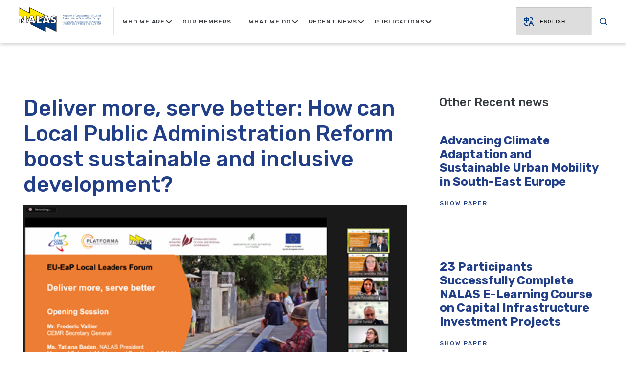

--- FILE ---
content_type: text/html; charset=UTF-8
request_url: http://nalas.eu/deliver-more-serve-better-how-can-local-public-administration-reform-boost-sustainable-and-inclusive-development/
body_size: 134356
content:
<!doctype html>
<html lang="en-US">

<head>
	<meta charset="UTF-8">
	<meta name="viewport" content="width=device-width, initial-scale=1, maximum-scale=1.0, user-scalable=no">
	<link rel="profile" href="https://gmpg.org/xfn/11">

	
			<link rel="preload" href="http://nalas.eu/wp-content/themes/agma-base-theme/style.css?ver=1656316928" as="style" onload="this.rel='stylesheet'">
		<noscript><link rel="stylesheet" href="http://nalas.eu/wp-content/themes/agma-base-theme/style.css?ver=1656316928"></noscript>
				<link rel="preload" href="http://nalas.eu/wp-content/themes/agma-base-theme/build/css/style.min.css?ver=1677236564" as="style" onload="this.rel='stylesheet'">
		<noscript><link rel="stylesheet" href="http://nalas.eu/wp-content/themes/agma-base-theme/build/css/style.min.css?ver=1677236564"></noscript>
			
		<link rel="dns-prefetch" href="https://fonts.googleapis.com">
		<link rel="dns-prefetch" href="https://connect.facebook.net">
	
			<link rel="preconnect" href="https://fonts.googleapis.com" crossorigin>
			<link rel="preconnect" href="https://connect.facebook.net" crossorigin>
	
	<script>/*loadCss*/(function(w){"use strict";var loadCSS=function(href,before,media,attributes){var doc=w.document;var ss=doc.createElement("link");var ref;if(before){ref=before}else{var refs=(doc.body||doc.getElementsByTagName("head")[0]).childNodes;ref=refs[refs.length-1]}var sheets=doc.styleSheets;if(attributes){for(var attributeName in attributes){if(attributes.hasOwnProperty(attributeName)){ss.setAttribute(attributeName,attributes[attributeName])}}}ss.rel="stylesheet";ss.href=href;ss.media="only x";function ready(cb){if(doc.body){return cb()}setTimeout(function(){ready(cb)})}ready(function(){ref.parentNode.insertBefore(ss,before?ref:ref.nextSibling)});var onloadcssdefined=function(cb){var resolvedHref=ss.href;var i=sheets.length;while(i--){if(sheets[i].href===resolvedHref){return cb()}}setTimeout(function(){onloadcssdefined(cb)})};function loadCB(){if(ss.addEventListener){ss.removeEventListener("load",loadCB)}ss.media=media||"all"}if(ss.addEventListener){ss.addEventListener("load",loadCB)}ss.onloadcssdefined=onloadcssdefined;onloadcssdefined(loadCB);return ss};if(typeof exports!=="undefined"){exports.loadCSS=loadCSS}else{w.loadCSS=loadCSS}})(typeof global!=="undefined"?global:this);/*link[rel=preload] polyfill*/(function(w){"use strict";if(!w.loadCSS){w.loadCSS=function(){}}var rp=loadCSS.relpreload={};rp.support=function(){var ret;try{ret=w.document.createElement("link").relList.supports("preload")}catch(e){ret=false}return function(){return ret}}();rp.bindMediaToggle=function(link){var finalMedia=link.media||"all";function enableStylesheet(){if(link.addEventListener){link.removeEventListener("load",enableStylesheet)}else if(link.attachEvent){link.detachEvent("onload",enableStylesheet)}link.setAttribute("onload",null);link.media=finalMedia}if(link.addEventListener){link.addEventListener("load",enableStylesheet)}else if(link.attachEvent){link.attachEvent("onload",enableStylesheet)}setTimeout(function(){link.rel="stylesheet";link.media="only x"});setTimeout(enableStylesheet,3e3)};rp.poly=function(){if(rp.support()){return}var links=w.document.getElementsByTagName("link");for(var i=0;i<links.length;i++){var link=links[i];if(link.rel==="preload"&&link.getAttribute("as")==="style"&&!link.getAttribute("data-loadcss")){link.setAttribute("data-loadcss",true);rp.bindMediaToggle(link)}}};if(!rp.support()){rp.poly();var run=w.setInterval(rp.poly,500);if(w.addEventListener){w.addEventListener("load",function(){rp.poly();w.clearInterval(run)})}else if(w.attachEvent){w.attachEvent("onload",function(){rp.poly();w.clearInterval(run)})}}if(typeof exports!=="undefined"){exports.loadCSS=loadCSS}else{w.loadCSS=loadCSS}})(typeof global!=="undefined"?global:this);</script>
    <title>Deliver more, serve better: How can Local Public Administration Reform boost sustainable and inclusive development? &#8211; Nalas</title>
<meta name='robots' content='max-image-preview:large' />
<link rel="alternate" type="application/rss+xml" title="Nalas &raquo; Feed" href="http://nalas.eu/feed/" />
<link rel="alternate" type="application/rss+xml" title="Nalas &raquo; Comments Feed" href="http://nalas.eu/comments/feed/" />
<script type="text/javascript">
window._wpemojiSettings = {"baseUrl":"https:\/\/s.w.org\/images\/core\/emoji\/14.0.0\/72x72\/","ext":".png","svgUrl":"https:\/\/s.w.org\/images\/core\/emoji\/14.0.0\/svg\/","svgExt":".svg","source":{"concatemoji":"http:\/\/nalas.eu\/wp-includes\/js\/wp-emoji-release.min.js?ver=6.1.1"}};
/*! This file is auto-generated */
!function(e,a,t){var n,r,o,i=a.createElement("canvas"),p=i.getContext&&i.getContext("2d");function s(e,t){var a=String.fromCharCode,e=(p.clearRect(0,0,i.width,i.height),p.fillText(a.apply(this,e),0,0),i.toDataURL());return p.clearRect(0,0,i.width,i.height),p.fillText(a.apply(this,t),0,0),e===i.toDataURL()}function c(e){var t=a.createElement("script");t.src=e,t.defer=t.type="text/javascript",a.getElementsByTagName("head")[0].appendChild(t)}for(o=Array("flag","emoji"),t.supports={everything:!0,everythingExceptFlag:!0},r=0;r<o.length;r++)t.supports[o[r]]=function(e){if(p&&p.fillText)switch(p.textBaseline="top",p.font="600 32px Arial",e){case"flag":return s([127987,65039,8205,9895,65039],[127987,65039,8203,9895,65039])?!1:!s([55356,56826,55356,56819],[55356,56826,8203,55356,56819])&&!s([55356,57332,56128,56423,56128,56418,56128,56421,56128,56430,56128,56423,56128,56447],[55356,57332,8203,56128,56423,8203,56128,56418,8203,56128,56421,8203,56128,56430,8203,56128,56423,8203,56128,56447]);case"emoji":return!s([129777,127995,8205,129778,127999],[129777,127995,8203,129778,127999])}return!1}(o[r]),t.supports.everything=t.supports.everything&&t.supports[o[r]],"flag"!==o[r]&&(t.supports.everythingExceptFlag=t.supports.everythingExceptFlag&&t.supports[o[r]]);t.supports.everythingExceptFlag=t.supports.everythingExceptFlag&&!t.supports.flag,t.DOMReady=!1,t.readyCallback=function(){t.DOMReady=!0},t.supports.everything||(n=function(){t.readyCallback()},a.addEventListener?(a.addEventListener("DOMContentLoaded",n,!1),e.addEventListener("load",n,!1)):(e.attachEvent("onload",n),a.attachEvent("onreadystatechange",function(){"complete"===a.readyState&&t.readyCallback()})),(e=t.source||{}).concatemoji?c(e.concatemoji):e.wpemoji&&e.twemoji&&(c(e.twemoji),c(e.wpemoji)))}(window,document,window._wpemojiSettings);
</script>
<style type="text/css">
img.wp-smiley,
img.emoji {
	display: inline !important;
	border: none !important;
	box-shadow: none !important;
	height: 1em !important;
	width: 1em !important;
	margin: 0 0.07em !important;
	vertical-align: -0.1em !important;
	background: none !important;
	padding: 0 !important;
}
</style>
	<link rel='stylesheet' id='gtranslate-style-css' href='http://nalas.eu/wp-content/plugins/gtranslate/gtranslate-style24.css?ver=6.1.1' type='text/css' media='all' />
<link rel='stylesheet' id='wp-block-library-css' href='http://nalas.eu/wp-includes/css/dist/block-library/style.min.css?ver=6.1.1' type='text/css' media='all' />
<link rel='stylesheet' id='classic-theme-styles-css' href='http://nalas.eu/wp-includes/css/classic-themes.min.css?ver=1' type='text/css' media='all' />
<style id='global-styles-inline-css' type='text/css'>
body{--wp--preset--color--black: #000000;--wp--preset--color--cyan-bluish-gray: #abb8c3;--wp--preset--color--white: #ffffff;--wp--preset--color--pale-pink: #f78da7;--wp--preset--color--vivid-red: #cf2e2e;--wp--preset--color--luminous-vivid-orange: #ff6900;--wp--preset--color--luminous-vivid-amber: #fcb900;--wp--preset--color--light-green-cyan: #7bdcb5;--wp--preset--color--vivid-green-cyan: #00d084;--wp--preset--color--pale-cyan-blue: #8ed1fc;--wp--preset--color--vivid-cyan-blue: #0693e3;--wp--preset--color--vivid-purple: #9b51e0;--wp--preset--gradient--vivid-cyan-blue-to-vivid-purple: linear-gradient(135deg,rgba(6,147,227,1) 0%,rgb(155,81,224) 100%);--wp--preset--gradient--light-green-cyan-to-vivid-green-cyan: linear-gradient(135deg,rgb(122,220,180) 0%,rgb(0,208,130) 100%);--wp--preset--gradient--luminous-vivid-amber-to-luminous-vivid-orange: linear-gradient(135deg,rgba(252,185,0,1) 0%,rgba(255,105,0,1) 100%);--wp--preset--gradient--luminous-vivid-orange-to-vivid-red: linear-gradient(135deg,rgba(255,105,0,1) 0%,rgb(207,46,46) 100%);--wp--preset--gradient--very-light-gray-to-cyan-bluish-gray: linear-gradient(135deg,rgb(238,238,238) 0%,rgb(169,184,195) 100%);--wp--preset--gradient--cool-to-warm-spectrum: linear-gradient(135deg,rgb(74,234,220) 0%,rgb(151,120,209) 20%,rgb(207,42,186) 40%,rgb(238,44,130) 60%,rgb(251,105,98) 80%,rgb(254,248,76) 100%);--wp--preset--gradient--blush-light-purple: linear-gradient(135deg,rgb(255,206,236) 0%,rgb(152,150,240) 100%);--wp--preset--gradient--blush-bordeaux: linear-gradient(135deg,rgb(254,205,165) 0%,rgb(254,45,45) 50%,rgb(107,0,62) 100%);--wp--preset--gradient--luminous-dusk: linear-gradient(135deg,rgb(255,203,112) 0%,rgb(199,81,192) 50%,rgb(65,88,208) 100%);--wp--preset--gradient--pale-ocean: linear-gradient(135deg,rgb(255,245,203) 0%,rgb(182,227,212) 50%,rgb(51,167,181) 100%);--wp--preset--gradient--electric-grass: linear-gradient(135deg,rgb(202,248,128) 0%,rgb(113,206,126) 100%);--wp--preset--gradient--midnight: linear-gradient(135deg,rgb(2,3,129) 0%,rgb(40,116,252) 100%);--wp--preset--duotone--dark-grayscale: url('#wp-duotone-dark-grayscale');--wp--preset--duotone--grayscale: url('#wp-duotone-grayscale');--wp--preset--duotone--purple-yellow: url('#wp-duotone-purple-yellow');--wp--preset--duotone--blue-red: url('#wp-duotone-blue-red');--wp--preset--duotone--midnight: url('#wp-duotone-midnight');--wp--preset--duotone--magenta-yellow: url('#wp-duotone-magenta-yellow');--wp--preset--duotone--purple-green: url('#wp-duotone-purple-green');--wp--preset--duotone--blue-orange: url('#wp-duotone-blue-orange');--wp--preset--font-size--small: 13px;--wp--preset--font-size--medium: 20px;--wp--preset--font-size--large: 36px;--wp--preset--font-size--x-large: 42px;--wp--preset--spacing--20: 0.44rem;--wp--preset--spacing--30: 0.67rem;--wp--preset--spacing--40: 1rem;--wp--preset--spacing--50: 1.5rem;--wp--preset--spacing--60: 2.25rem;--wp--preset--spacing--70: 3.38rem;--wp--preset--spacing--80: 5.06rem;}:where(.is-layout-flex){gap: 0.5em;}body .is-layout-flow > .alignleft{float: left;margin-inline-start: 0;margin-inline-end: 2em;}body .is-layout-flow > .alignright{float: right;margin-inline-start: 2em;margin-inline-end: 0;}body .is-layout-flow > .aligncenter{margin-left: auto !important;margin-right: auto !important;}body .is-layout-constrained > .alignleft{float: left;margin-inline-start: 0;margin-inline-end: 2em;}body .is-layout-constrained > .alignright{float: right;margin-inline-start: 2em;margin-inline-end: 0;}body .is-layout-constrained > .aligncenter{margin-left: auto !important;margin-right: auto !important;}body .is-layout-constrained > :where(:not(.alignleft):not(.alignright):not(.alignfull)){max-width: var(--wp--style--global--content-size);margin-left: auto !important;margin-right: auto !important;}body .is-layout-constrained > .alignwide{max-width: var(--wp--style--global--wide-size);}body .is-layout-flex{display: flex;}body .is-layout-flex{flex-wrap: wrap;align-items: center;}body .is-layout-flex > *{margin: 0;}:where(.wp-block-columns.is-layout-flex){gap: 2em;}.has-black-color{color: var(--wp--preset--color--black) !important;}.has-cyan-bluish-gray-color{color: var(--wp--preset--color--cyan-bluish-gray) !important;}.has-white-color{color: var(--wp--preset--color--white) !important;}.has-pale-pink-color{color: var(--wp--preset--color--pale-pink) !important;}.has-vivid-red-color{color: var(--wp--preset--color--vivid-red) !important;}.has-luminous-vivid-orange-color{color: var(--wp--preset--color--luminous-vivid-orange) !important;}.has-luminous-vivid-amber-color{color: var(--wp--preset--color--luminous-vivid-amber) !important;}.has-light-green-cyan-color{color: var(--wp--preset--color--light-green-cyan) !important;}.has-vivid-green-cyan-color{color: var(--wp--preset--color--vivid-green-cyan) !important;}.has-pale-cyan-blue-color{color: var(--wp--preset--color--pale-cyan-blue) !important;}.has-vivid-cyan-blue-color{color: var(--wp--preset--color--vivid-cyan-blue) !important;}.has-vivid-purple-color{color: var(--wp--preset--color--vivid-purple) !important;}.has-black-background-color{background-color: var(--wp--preset--color--black) !important;}.has-cyan-bluish-gray-background-color{background-color: var(--wp--preset--color--cyan-bluish-gray) !important;}.has-white-background-color{background-color: var(--wp--preset--color--white) !important;}.has-pale-pink-background-color{background-color: var(--wp--preset--color--pale-pink) !important;}.has-vivid-red-background-color{background-color: var(--wp--preset--color--vivid-red) !important;}.has-luminous-vivid-orange-background-color{background-color: var(--wp--preset--color--luminous-vivid-orange) !important;}.has-luminous-vivid-amber-background-color{background-color: var(--wp--preset--color--luminous-vivid-amber) !important;}.has-light-green-cyan-background-color{background-color: var(--wp--preset--color--light-green-cyan) !important;}.has-vivid-green-cyan-background-color{background-color: var(--wp--preset--color--vivid-green-cyan) !important;}.has-pale-cyan-blue-background-color{background-color: var(--wp--preset--color--pale-cyan-blue) !important;}.has-vivid-cyan-blue-background-color{background-color: var(--wp--preset--color--vivid-cyan-blue) !important;}.has-vivid-purple-background-color{background-color: var(--wp--preset--color--vivid-purple) !important;}.has-black-border-color{border-color: var(--wp--preset--color--black) !important;}.has-cyan-bluish-gray-border-color{border-color: var(--wp--preset--color--cyan-bluish-gray) !important;}.has-white-border-color{border-color: var(--wp--preset--color--white) !important;}.has-pale-pink-border-color{border-color: var(--wp--preset--color--pale-pink) !important;}.has-vivid-red-border-color{border-color: var(--wp--preset--color--vivid-red) !important;}.has-luminous-vivid-orange-border-color{border-color: var(--wp--preset--color--luminous-vivid-orange) !important;}.has-luminous-vivid-amber-border-color{border-color: var(--wp--preset--color--luminous-vivid-amber) !important;}.has-light-green-cyan-border-color{border-color: var(--wp--preset--color--light-green-cyan) !important;}.has-vivid-green-cyan-border-color{border-color: var(--wp--preset--color--vivid-green-cyan) !important;}.has-pale-cyan-blue-border-color{border-color: var(--wp--preset--color--pale-cyan-blue) !important;}.has-vivid-cyan-blue-border-color{border-color: var(--wp--preset--color--vivid-cyan-blue) !important;}.has-vivid-purple-border-color{border-color: var(--wp--preset--color--vivid-purple) !important;}.has-vivid-cyan-blue-to-vivid-purple-gradient-background{background: var(--wp--preset--gradient--vivid-cyan-blue-to-vivid-purple) !important;}.has-light-green-cyan-to-vivid-green-cyan-gradient-background{background: var(--wp--preset--gradient--light-green-cyan-to-vivid-green-cyan) !important;}.has-luminous-vivid-amber-to-luminous-vivid-orange-gradient-background{background: var(--wp--preset--gradient--luminous-vivid-amber-to-luminous-vivid-orange) !important;}.has-luminous-vivid-orange-to-vivid-red-gradient-background{background: var(--wp--preset--gradient--luminous-vivid-orange-to-vivid-red) !important;}.has-very-light-gray-to-cyan-bluish-gray-gradient-background{background: var(--wp--preset--gradient--very-light-gray-to-cyan-bluish-gray) !important;}.has-cool-to-warm-spectrum-gradient-background{background: var(--wp--preset--gradient--cool-to-warm-spectrum) !important;}.has-blush-light-purple-gradient-background{background: var(--wp--preset--gradient--blush-light-purple) !important;}.has-blush-bordeaux-gradient-background{background: var(--wp--preset--gradient--blush-bordeaux) !important;}.has-luminous-dusk-gradient-background{background: var(--wp--preset--gradient--luminous-dusk) !important;}.has-pale-ocean-gradient-background{background: var(--wp--preset--gradient--pale-ocean) !important;}.has-electric-grass-gradient-background{background: var(--wp--preset--gradient--electric-grass) !important;}.has-midnight-gradient-background{background: var(--wp--preset--gradient--midnight) !important;}.has-small-font-size{font-size: var(--wp--preset--font-size--small) !important;}.has-medium-font-size{font-size: var(--wp--preset--font-size--medium) !important;}.has-large-font-size{font-size: var(--wp--preset--font-size--large) !important;}.has-x-large-font-size{font-size: var(--wp--preset--font-size--x-large) !important;}
.wp-block-navigation a:where(:not(.wp-element-button)){color: inherit;}
:where(.wp-block-columns.is-layout-flex){gap: 2em;}
.wp-block-pullquote{font-size: 1.5em;line-height: 1.6;}
</style>
<link rel='stylesheet' id='aa-base-wp-style-css' href='http://nalas.eu/wp-content/themes/agma-base-theme/style.css?ver=6.1.1' type='text/css' media='all' />
<script type='text/javascript' src='http://nalas.eu/wp-includes/js/jquery/jquery.min.js?ver=3.6.1' id='jquery-core-js'></script>
<script type='text/javascript' src='http://nalas.eu/wp-includes/js/jquery/jquery-migrate.min.js?ver=3.3.2' id='jquery-migrate-js'></script>
<script type='text/javascript' id='my_loadmore-js-extra'>
/* <![CDATA[ */
var misha_loadmore_params = {"ajaxurl":"http:\/\/nalas.eu\/wp-admin\/admin-ajax.php","posts":"{\"page\":0,\"name\":\"deliver-more-serve-better-how-can-local-public-administration-reform-boost-sustainable-and-inclusive-development\",\"error\":\"\",\"m\":\"\",\"p\":0,\"post_parent\":\"\",\"subpost\":\"\",\"subpost_id\":\"\",\"attachment\":\"\",\"attachment_id\":0,\"pagename\":\"\",\"page_id\":0,\"second\":\"\",\"minute\":\"\",\"hour\":\"\",\"day\":0,\"monthnum\":0,\"year\":0,\"w\":0,\"category_name\":\"\",\"tag\":\"\",\"cat\":\"\",\"tag_id\":\"\",\"author\":\"\",\"author_name\":\"\",\"feed\":\"\",\"tb\":\"\",\"paged\":0,\"meta_key\":\"\",\"meta_value\":\"\",\"preview\":\"\",\"s\":\"\",\"sentence\":\"\",\"title\":\"\",\"fields\":\"\",\"menu_order\":\"\",\"embed\":\"\",\"category__in\":[],\"category__not_in\":[],\"category__and\":[],\"post__in\":[],\"post__not_in\":[],\"post_name__in\":[],\"tag__in\":[],\"tag__not_in\":[],\"tag__and\":[],\"tag_slug__in\":[],\"tag_slug__and\":[],\"post_parent__in\":[],\"post_parent__not_in\":[],\"author__in\":[],\"author__not_in\":[],\"ignore_sticky_posts\":false,\"suppress_filters\":false,\"cache_results\":true,\"update_post_term_cache\":true,\"update_menu_item_cache\":false,\"lazy_load_term_meta\":true,\"update_post_meta_cache\":true,\"post_type\":\"\",\"posts_per_page\":6,\"nopaging\":false,\"comments_per_page\":\"50\",\"no_found_rows\":false,\"order\":\"DESC\"}","current_page":"1","max_page":"0"};
/* ]]> */
</script>
<script type='text/javascript' src='http://nalas.eu/wp-content/themes/agma-base-theme/assets/js/myloadmore.js?ver=6.1.1' id='my_loadmore-js'></script>
<script type='text/javascript' src='http://nalas.eu/wp-content/themes/agma-base-theme/assets/js/init_mobMenu.js?ver=6.1.1' id='init_mobMenu-js'></script>
<script type='text/javascript' src='http://nalas.eu/wp-content/themes/agma-base-theme/assets/js/init_functions.js?ver=6.1.1' id='init_functions-js'></script>
<link rel="https://api.w.org/" href="http://nalas.eu/wp-json/" /><link rel="alternate" type="application/json" href="http://nalas.eu/wp-json/wp/v2/posts/3827" /><link rel="EditURI" type="application/rsd+xml" title="RSD" href="http://nalas.eu/xmlrpc.php?rsd" />
<link rel="wlwmanifest" type="application/wlwmanifest+xml" href="http://nalas.eu/wp-includes/wlwmanifest.xml" />
<meta name="generator" content="WordPress 6.1.1" />
<link rel="canonical" href="http://nalas.eu/deliver-more-serve-better-how-can-local-public-administration-reform-boost-sustainable-and-inclusive-development/" />
<link rel='shortlink' href='http://nalas.eu/?p=3827' />
<link rel="alternate" type="application/json+oembed" href="http://nalas.eu/wp-json/oembed/1.0/embed?url=http%3A%2F%2Fnalas.eu%2Fdeliver-more-serve-better-how-can-local-public-administration-reform-boost-sustainable-and-inclusive-development%2F" />
<link rel="alternate" type="text/xml+oembed" href="http://nalas.eu/wp-json/oembed/1.0/embed?url=http%3A%2F%2Fnalas.eu%2Fdeliver-more-serve-better-how-can-local-public-administration-reform-boost-sustainable-and-inclusive-development%2F&#038;format=xml" />
<link rel="apple-touch-icon" sizes="180x180" href="/wp-content/uploads/fbrfg/apple-touch-icon.png">
<link rel="icon" type="image/png" sizes="32x32" href="/wp-content/uploads/fbrfg/favicon-32x32.png">
<link rel="icon" type="image/png" sizes="16x16" href="/wp-content/uploads/fbrfg/favicon-16x16.png">
<link rel="manifest" href="/wp-content/uploads/fbrfg/site.webmanifest">
<link rel="shortcut icon" href="/wp-content/uploads/fbrfg/favicon.ico">
<meta name="msapplication-TileColor" content="#da532c">
<meta name="msapplication-config" content="/wp-content/uploads/fbrfg/browserconfig.xml">
<meta name="theme-color" content="#ffffff">	
	<style>/*!
 * Bootstrap Grid v4.1.3 (https://getbootstrap.com/)
 * Copyright 2011-2018 The Bootstrap Authors
 * Copyright 2011-2018 Twitter, Inc.
 * Licensed under MIT (https://github.com/twbs/bootstrap/blob/master/LICENSE)
 */@-ms-viewport{width:device-width}html{-webkit-box-sizing:border-box;box-sizing:border-box;-ms-overflow-style:scrollbar}*,*::before,*::after{-webkit-box-sizing:border-box;box-sizing:border-box}.container{width:100%;padding-right:8px;padding-left:8px;margin-right:auto;margin-left:auto}@media(min-width: 576px){.container{max-width:540px}}@media(min-width: 768px){.container{max-width:720px}}@media(min-width: 992px){.container{max-width:960px}}@media(min-width: 1200px){.container{max-width:1140px}}@media(min-width: 1250px){.container{max-width:1200px}}@media(min-width: 1400px){.container{max-width:1380px}}@media(min-width: 1520px){.container{max-width:1498px}}.container-fluid{width:100%;padding-right:8px;padding-left:8px;margin-right:auto;margin-left:auto}.row{display:-ms-flexbox;display:-webkit-box;display:-webkit-flex;display:flex;-ms-flex-wrap:wrap;-webkit-flex-wrap:wrap;flex-wrap:wrap;margin-right:-8px;margin-left:-8px}.no-gutters{margin-right:0;margin-left:0}.no-gutters>.col,.no-gutters>[class*=col-]{padding-right:0;padding-left:0}.col-1,.col-2,.col-3,.col-4,.col-5,.col-6,.col-7,.col-8,.col-9,.col-10,.col-11,.col-12,.col,.col-auto,.col-sm-1,.col-sm-2,.col-sm-3,.col-sm-4,.col-sm-5,.col-sm-6,.col-sm-7,.col-sm-8,.col-sm-9,.col-sm-10,.col-sm-11,.col-sm-12,.col-sm,.col-sm-auto,.col-md-1,.col-md-2,.col-md-3,.col-md-4,.col-md-5,.col-md-6,.col-md-7,.col-md-8,.col-md-9,.col-md-10,.col-md-11,.col-md-12,.col-md,.col-md-auto,.col-lg-1,.col-lg-2,.col-lg-3,.col-lg-4,.col-lg-5,.col-lg-6,.col-lg-7,.col-lg-8,.col-lg-9,.col-lg-10,.col-lg-11,.col-lg-12,.col-lg,.col-lg-auto,.col-xl-1,.col-xl-2,.col-xl-3,.col-xl-4,.col-xl-5,.col-xl-6,.col-xl-7,.col-xl-8,.col-xl-9,.col-xl-10,.col-xl-11,.col-xl-12,.col-xl,.col-xl-auto,.col-xxl-3{position:relative;width:100%;min-height:1px;padding-right:8px;padding-left:8px}.col{-ms-flex-preferred-size:0;-webkit-flex-basis:0;flex-basis:0;-ms-flex-positive:1;-webkit-box-flex:1;-webkit-flex-grow:1;flex-grow:1;max-width:100%}.col-auto{-ms-flex:0 0 auto;-webkit-box-flex:0;-webkit-flex:0 0 auto;flex:0 0 auto;width:auto;max-width:none}.col-1{-ms-flex:0 0 8.333333%;-webkit-box-flex:0;-webkit-flex:0 0 8.333333%;flex:0 0 8.333333%;max-width:8.333333%}.col-2{-ms-flex:0 0 16.666667%;-webkit-box-flex:0;-webkit-flex:0 0 16.666667%;flex:0 0 16.666667%;max-width:16.666667%}.col-3{-ms-flex:0 0 25%;-webkit-box-flex:0;-webkit-flex:0 0 25%;flex:0 0 25%;max-width:25%}.col-4{-ms-flex:0 0 33.333333%;-webkit-box-flex:0;-webkit-flex:0 0 33.333333%;flex:0 0 33.333333%;max-width:33.333333%}.col-5{-ms-flex:0 0 41.666667%;-webkit-box-flex:0;-webkit-flex:0 0 41.666667%;flex:0 0 41.666667%;max-width:41.666667%}.col-6{-ms-flex:0 0 50%;-webkit-box-flex:0;-webkit-flex:0 0 50%;flex:0 0 50%;max-width:50%}.col-7{-ms-flex:0 0 58.333333%;-webkit-box-flex:0;-webkit-flex:0 0 58.333333%;flex:0 0 58.333333%;max-width:58.333333%}.col-8{-ms-flex:0 0 66.666667%;-webkit-box-flex:0;-webkit-flex:0 0 66.666667%;flex:0 0 66.666667%;max-width:66.666667%}.col-9{-ms-flex:0 0 75%;-webkit-box-flex:0;-webkit-flex:0 0 75%;flex:0 0 75%;max-width:75%}.col-10{-ms-flex:0 0 83.333333%;-webkit-box-flex:0;-webkit-flex:0 0 83.333333%;flex:0 0 83.333333%;max-width:83.333333%}.col-11{-ms-flex:0 0 91.666667%;-webkit-box-flex:0;-webkit-flex:0 0 91.666667%;flex:0 0 91.666667%;max-width:91.666667%}.col-12{-ms-flex:0 0 100%;-webkit-box-flex:0;-webkit-flex:0 0 100%;flex:0 0 100%;max-width:100%}.order-first{-ms-flex-order:-1;-webkit-box-ordinal-group:0;-webkit-order:-1;order:-1}.order-last{-ms-flex-order:13;-webkit-box-ordinal-group:14;-webkit-order:13;order:13}.order-0{-ms-flex-order:0;-webkit-box-ordinal-group:1;-webkit-order:0;order:0}.order-1{-ms-flex-order:1;-webkit-box-ordinal-group:2;-webkit-order:1;order:1}.order-2{-ms-flex-order:2;-webkit-box-ordinal-group:3;-webkit-order:2;order:2}.order-3{-ms-flex-order:3;-webkit-box-ordinal-group:4;-webkit-order:3;order:3}.order-4{-ms-flex-order:4;-webkit-box-ordinal-group:5;-webkit-order:4;order:4}.order-5{-ms-flex-order:5;-webkit-box-ordinal-group:6;-webkit-order:5;order:5}.order-6{-ms-flex-order:6;-webkit-box-ordinal-group:7;-webkit-order:6;order:6}.order-7{-ms-flex-order:7;-webkit-box-ordinal-group:8;-webkit-order:7;order:7}.order-8{-ms-flex-order:8;-webkit-box-ordinal-group:9;-webkit-order:8;order:8}.order-9{-ms-flex-order:9;-webkit-box-ordinal-group:10;-webkit-order:9;order:9}.order-10{-ms-flex-order:10;-webkit-box-ordinal-group:11;-webkit-order:10;order:10}.order-11{-ms-flex-order:11;-webkit-box-ordinal-group:12;-webkit-order:11;order:11}.order-12{-ms-flex-order:12;-webkit-box-ordinal-group:13;-webkit-order:12;order:12}.offset-1{margin-left:8.333333%}.offset-2{margin-left:16.666667%}.offset-3{margin-left:25%}.offset-4{margin-left:33.333333%}.offset-5{margin-left:41.666667%}.offset-6{margin-left:50%}.offset-7{margin-left:58.333333%}.offset-8{margin-left:66.666667%}.offset-9{margin-left:75%}.offset-10{margin-left:83.333333%}.offset-11{margin-left:91.666667%}@media(min-width: 576px){.col-sm{-ms-flex-preferred-size:0;-webkit-flex-basis:0;flex-basis:0;-ms-flex-positive:1;-webkit-box-flex:1;-webkit-flex-grow:1;flex-grow:1;max-width:100%}.col-sm-auto{-ms-flex:0 0 auto;-webkit-box-flex:0;-webkit-flex:0 0 auto;flex:0 0 auto;width:auto;max-width:none}.col-sm-1{-ms-flex:0 0 8.333333%;-webkit-box-flex:0;-webkit-flex:0 0 8.333333%;flex:0 0 8.333333%;max-width:8.333333%}.col-sm-2{-ms-flex:0 0 16.666667%;-webkit-box-flex:0;-webkit-flex:0 0 16.666667%;flex:0 0 16.666667%;max-width:16.666667%}.col-sm-3{-ms-flex:0 0 25%;-webkit-box-flex:0;-webkit-flex:0 0 25%;flex:0 0 25%;max-width:25%}.col-sm-4{-ms-flex:0 0 33.333333%;-webkit-box-flex:0;-webkit-flex:0 0 33.333333%;flex:0 0 33.333333%;max-width:33.333333%}.col-sm-5{-ms-flex:0 0 41.666667%;-webkit-box-flex:0;-webkit-flex:0 0 41.666667%;flex:0 0 41.666667%;max-width:41.666667%}.col-sm-6{-ms-flex:0 0 50%;-webkit-box-flex:0;-webkit-flex:0 0 50%;flex:0 0 50%;max-width:50%}.col-sm-7{-ms-flex:0 0 58.333333%;-webkit-box-flex:0;-webkit-flex:0 0 58.333333%;flex:0 0 58.333333%;max-width:58.333333%}.col-sm-8{-ms-flex:0 0 66.666667%;-webkit-box-flex:0;-webkit-flex:0 0 66.666667%;flex:0 0 66.666667%;max-width:66.666667%}.col-sm-9{-ms-flex:0 0 75%;-webkit-box-flex:0;-webkit-flex:0 0 75%;flex:0 0 75%;max-width:75%}.col-sm-10{-ms-flex:0 0 83.333333%;-webkit-box-flex:0;-webkit-flex:0 0 83.333333%;flex:0 0 83.333333%;max-width:83.333333%}.col-sm-11{-ms-flex:0 0 91.666667%;-webkit-box-flex:0;-webkit-flex:0 0 91.666667%;flex:0 0 91.666667%;max-width:91.666667%}.col-sm-12{-ms-flex:0 0 100%;-webkit-box-flex:0;-webkit-flex:0 0 100%;flex:0 0 100%;max-width:100%}.order-sm-first{-ms-flex-order:-1;-webkit-box-ordinal-group:0;-webkit-order:-1;order:-1}.order-sm-last{-ms-flex-order:13;-webkit-box-ordinal-group:14;-webkit-order:13;order:13}.order-sm-0{-ms-flex-order:0;-webkit-box-ordinal-group:1;-webkit-order:0;order:0}.order-sm-1{-ms-flex-order:1;-webkit-box-ordinal-group:2;-webkit-order:1;order:1}.order-sm-2{-ms-flex-order:2;-webkit-box-ordinal-group:3;-webkit-order:2;order:2}.order-sm-3{-ms-flex-order:3;-webkit-box-ordinal-group:4;-webkit-order:3;order:3}.order-sm-4{-ms-flex-order:4;-webkit-box-ordinal-group:5;-webkit-order:4;order:4}.order-sm-5{-ms-flex-order:5;-webkit-box-ordinal-group:6;-webkit-order:5;order:5}.order-sm-6{-ms-flex-order:6;-webkit-box-ordinal-group:7;-webkit-order:6;order:6}.order-sm-7{-ms-flex-order:7;-webkit-box-ordinal-group:8;-webkit-order:7;order:7}.order-sm-8{-ms-flex-order:8;-webkit-box-ordinal-group:9;-webkit-order:8;order:8}.order-sm-9{-ms-flex-order:9;-webkit-box-ordinal-group:10;-webkit-order:9;order:9}.order-sm-10{-ms-flex-order:10;-webkit-box-ordinal-group:11;-webkit-order:10;order:10}.order-sm-11{-ms-flex-order:11;-webkit-box-ordinal-group:12;-webkit-order:11;order:11}.order-sm-12{-ms-flex-order:12;-webkit-box-ordinal-group:13;-webkit-order:12;order:12}.offset-sm-0{margin-left:0}.offset-sm-1{margin-left:8.333333%}.offset-sm-2{margin-left:16.666667%}.offset-sm-3{margin-left:25%}.offset-sm-4{margin-left:33.333333%}.offset-sm-5{margin-left:41.666667%}.offset-sm-6{margin-left:50%}.offset-sm-7{margin-left:58.333333%}.offset-sm-8{margin-left:66.666667%}.offset-sm-9{margin-left:75%}.offset-sm-10{margin-left:83.333333%}.offset-sm-11{margin-left:91.666667%}}@media(min-width: 768px){.col-md{-ms-flex-preferred-size:0;-webkit-flex-basis:0;flex-basis:0;-ms-flex-positive:1;-webkit-box-flex:1;-webkit-flex-grow:1;flex-grow:1;max-width:100%}.col-md-auto{-ms-flex:0 0 auto;-webkit-box-flex:0;-webkit-flex:0 0 auto;flex:0 0 auto;width:auto;max-width:none}.col-md-1{-ms-flex:0 0 8.333333%;-webkit-box-flex:0;-webkit-flex:0 0 8.333333%;flex:0 0 8.333333%;max-width:8.333333%}.col-md-2{-ms-flex:0 0 16.666667%;-webkit-box-flex:0;-webkit-flex:0 0 16.666667%;flex:0 0 16.666667%;max-width:16.666667%}.col-md-3{-ms-flex:0 0 25%;-webkit-box-flex:0;-webkit-flex:0 0 25%;flex:0 0 25%;max-width:25%}.col-md-4{-ms-flex:0 0 33.333333%;-webkit-box-flex:0;-webkit-flex:0 0 33.333333%;flex:0 0 33.333333%;max-width:33.333333%}.col-md-5{-ms-flex:0 0 41.666667%;-webkit-box-flex:0;-webkit-flex:0 0 41.666667%;flex:0 0 41.666667%;max-width:41.666667%}.col-md-6{-ms-flex:0 0 50%;-webkit-box-flex:0;-webkit-flex:0 0 50%;flex:0 0 50%;max-width:50%}.col-md-7{-ms-flex:0 0 58.333333%;-webkit-box-flex:0;-webkit-flex:0 0 58.333333%;flex:0 0 58.333333%;max-width:58.333333%}.col-md-8{-ms-flex:0 0 66.666667%;-webkit-box-flex:0;-webkit-flex:0 0 66.666667%;flex:0 0 66.666667%;max-width:66.666667%}.col-md-9{-ms-flex:0 0 75%;-webkit-box-flex:0;-webkit-flex:0 0 75%;flex:0 0 75%;max-width:75%}.col-md-10{-ms-flex:0 0 83.333333%;-webkit-box-flex:0;-webkit-flex:0 0 83.333333%;flex:0 0 83.333333%;max-width:83.333333%}.col-md-11{-ms-flex:0 0 91.666667%;-webkit-box-flex:0;-webkit-flex:0 0 91.666667%;flex:0 0 91.666667%;max-width:91.666667%}.col-md-12{-ms-flex:0 0 100%;-webkit-box-flex:0;-webkit-flex:0 0 100%;flex:0 0 100%;max-width:100%}.order-md-first{-ms-flex-order:-1;-webkit-box-ordinal-group:0;-webkit-order:-1;order:-1}.order-md-last{-ms-flex-order:13;-webkit-box-ordinal-group:14;-webkit-order:13;order:13}.order-md-0{-ms-flex-order:0;-webkit-box-ordinal-group:1;-webkit-order:0;order:0}.order-md-1{-ms-flex-order:1;-webkit-box-ordinal-group:2;-webkit-order:1;order:1}.order-md-2{-ms-flex-order:2;-webkit-box-ordinal-group:3;-webkit-order:2;order:2}.order-md-3{-ms-flex-order:3;-webkit-box-ordinal-group:4;-webkit-order:3;order:3}.order-md-4{-ms-flex-order:4;-webkit-box-ordinal-group:5;-webkit-order:4;order:4}.order-md-5{-ms-flex-order:5;-webkit-box-ordinal-group:6;-webkit-order:5;order:5}.order-md-6{-ms-flex-order:6;-webkit-box-ordinal-group:7;-webkit-order:6;order:6}.order-md-7{-ms-flex-order:7;-webkit-box-ordinal-group:8;-webkit-order:7;order:7}.order-md-8{-ms-flex-order:8;-webkit-box-ordinal-group:9;-webkit-order:8;order:8}.order-md-9{-ms-flex-order:9;-webkit-box-ordinal-group:10;-webkit-order:9;order:9}.order-md-10{-ms-flex-order:10;-webkit-box-ordinal-group:11;-webkit-order:10;order:10}.order-md-11{-ms-flex-order:11;-webkit-box-ordinal-group:12;-webkit-order:11;order:11}.order-md-12{-ms-flex-order:12;-webkit-box-ordinal-group:13;-webkit-order:12;order:12}.offset-md-0{margin-left:0}.offset-md-1{margin-left:8.333333%}.offset-md-2{margin-left:16.666667%}.offset-md-3{margin-left:25%}.offset-md-4{margin-left:33.333333%}.offset-md-5{margin-left:41.666667%}.offset-md-6{margin-left:50%}.offset-md-7{margin-left:58.333333%}.offset-md-8{margin-left:66.666667%}.offset-md-9{margin-left:75%}.offset-md-10{margin-left:83.333333%}.offset-md-11{margin-left:91.666667%}}@media(min-width: 992px){.col-lg{-ms-flex-preferred-size:0;-webkit-flex-basis:0;flex-basis:0;-ms-flex-positive:1;-webkit-box-flex:1;-webkit-flex-grow:1;flex-grow:1;max-width:100%}.col-lg-auto{-ms-flex:0 0 auto;-webkit-box-flex:0;-webkit-flex:0 0 auto;flex:0 0 auto;width:auto;max-width:none}.col-lg-1{-ms-flex:0 0 8.333333%;-webkit-box-flex:0;-webkit-flex:0 0 8.333333%;flex:0 0 8.333333%;max-width:8.333333%}.col-lg-2{-ms-flex:0 0 16.666667%;-webkit-box-flex:0;-webkit-flex:0 0 16.666667%;flex:0 0 16.666667%;max-width:16.666667%}.col-lg-3{-ms-flex:0 0 25%;-webkit-box-flex:0;-webkit-flex:0 0 25%;flex:0 0 25%;max-width:25%}.col-lg-4{-ms-flex:0 0 33.333333%;-webkit-box-flex:0;-webkit-flex:0 0 33.333333%;flex:0 0 33.333333%;max-width:33.333333%}.col-lg-5{-ms-flex:0 0 41.666667%;-webkit-box-flex:0;-webkit-flex:0 0 41.666667%;flex:0 0 41.666667%;max-width:41.666667%}.col-lg-6{-ms-flex:0 0 50%;-webkit-box-flex:0;-webkit-flex:0 0 50%;flex:0 0 50%;max-width:50%}.col-lg-7{-ms-flex:0 0 58.333333%;-webkit-box-flex:0;-webkit-flex:0 0 58.333333%;flex:0 0 58.333333%;max-width:58.333333%}.col-lg-8{-ms-flex:0 0 66.666667%;-webkit-box-flex:0;-webkit-flex:0 0 66.666667%;flex:0 0 66.666667%;max-width:66.666667%}.col-lg-9{-ms-flex:0 0 75%;-webkit-box-flex:0;-webkit-flex:0 0 75%;flex:0 0 75%;max-width:75%}.col-lg-10{-ms-flex:0 0 83.333333%;-webkit-box-flex:0;-webkit-flex:0 0 83.333333%;flex:0 0 83.333333%;max-width:83.333333%}.col-lg-11{-ms-flex:0 0 91.666667%;-webkit-box-flex:0;-webkit-flex:0 0 91.666667%;flex:0 0 91.666667%;max-width:91.666667%}.col-lg-12{-ms-flex:0 0 100%;-webkit-box-flex:0;-webkit-flex:0 0 100%;flex:0 0 100%;max-width:100%}.order-lg-first{-ms-flex-order:-1;-webkit-box-ordinal-group:0;-webkit-order:-1;order:-1}.order-lg-last{-ms-flex-order:13;-webkit-box-ordinal-group:14;-webkit-order:13;order:13}.order-lg-0{-ms-flex-order:0;-webkit-box-ordinal-group:1;-webkit-order:0;order:0}.order-lg-1{-ms-flex-order:1;-webkit-box-ordinal-group:2;-webkit-order:1;order:1}.order-lg-2{-ms-flex-order:2;-webkit-box-ordinal-group:3;-webkit-order:2;order:2}.order-lg-3{-ms-flex-order:3;-webkit-box-ordinal-group:4;-webkit-order:3;order:3}.order-lg-4{-ms-flex-order:4;-webkit-box-ordinal-group:5;-webkit-order:4;order:4}.order-lg-5{-ms-flex-order:5;-webkit-box-ordinal-group:6;-webkit-order:5;order:5}.order-lg-6{-ms-flex-order:6;-webkit-box-ordinal-group:7;-webkit-order:6;order:6}.order-lg-7{-ms-flex-order:7;-webkit-box-ordinal-group:8;-webkit-order:7;order:7}.order-lg-8{-ms-flex-order:8;-webkit-box-ordinal-group:9;-webkit-order:8;order:8}.order-lg-9{-ms-flex-order:9;-webkit-box-ordinal-group:10;-webkit-order:9;order:9}.order-lg-10{-ms-flex-order:10;-webkit-box-ordinal-group:11;-webkit-order:10;order:10}.order-lg-11{-ms-flex-order:11;-webkit-box-ordinal-group:12;-webkit-order:11;order:11}.order-lg-12{-ms-flex-order:12;-webkit-box-ordinal-group:13;-webkit-order:12;order:12}.offset-lg-0{margin-left:0}.offset-lg-1{margin-left:8.333333%}.offset-lg-2{margin-left:16.666667%}.offset-lg-3{margin-left:25%}.offset-lg-4{margin-left:33.333333%}.offset-lg-5{margin-left:41.666667%}.offset-lg-6{margin-left:50%}.offset-lg-7{margin-left:58.333333%}.offset-lg-8{margin-left:66.666667%}.offset-lg-9{margin-left:75%}.offset-lg-10{margin-left:83.333333%}.offset-lg-11{margin-left:91.666667%}}@media(min-width: 1200px){.col-xl{-ms-flex-preferred-size:0;-webkit-flex-basis:0;flex-basis:0;-ms-flex-positive:1;-webkit-box-flex:1;-webkit-flex-grow:1;flex-grow:1;max-width:100%}.col-xl-auto{-ms-flex:0 0 auto;-webkit-box-flex:0;-webkit-flex:0 0 auto;flex:0 0 auto;width:auto;max-width:none}.col-xl-1{-ms-flex:0 0 8.333333%;-webkit-box-flex:0;-webkit-flex:0 0 8.333333%;flex:0 0 8.333333%;max-width:8.333333%}.col-xl-2{-ms-flex:0 0 16.666667%;-webkit-box-flex:0;-webkit-flex:0 0 16.666667%;flex:0 0 16.666667%;max-width:16.666667%}.col-xl-3{-ms-flex:0 0 25%;-webkit-box-flex:0;-webkit-flex:0 0 25%;flex:0 0 25%;max-width:25%}.col-xl-4{-ms-flex:0 0 33.333333%;-webkit-box-flex:0;-webkit-flex:0 0 33.333333%;flex:0 0 33.333333%;max-width:33.333333%}.col-xl-5{-ms-flex:0 0 41.666667%;-webkit-box-flex:0;-webkit-flex:0 0 41.666667%;flex:0 0 41.666667%;max-width:41.666667%}.col-xl-6{-ms-flex:0 0 50%;-webkit-box-flex:0;-webkit-flex:0 0 50%;flex:0 0 50%;max-width:50%}.col-xl-7{-ms-flex:0 0 58.333333%;-webkit-box-flex:0;-webkit-flex:0 0 58.333333%;flex:0 0 58.333333%;max-width:58.333333%}.col-xl-8{-ms-flex:0 0 66.666667%;-webkit-box-flex:0;-webkit-flex:0 0 66.666667%;flex:0 0 66.666667%;max-width:66.666667%}.col-xl-9{-ms-flex:0 0 75%;-webkit-box-flex:0;-webkit-flex:0 0 75%;flex:0 0 75%;max-width:75%}.col-xl-10{-ms-flex:0 0 83.333333%;-webkit-box-flex:0;-webkit-flex:0 0 83.333333%;flex:0 0 83.333333%;max-width:83.333333%}.col-xl-11{-ms-flex:0 0 91.666667%;-webkit-box-flex:0;-webkit-flex:0 0 91.666667%;flex:0 0 91.666667%;max-width:91.666667%}.col-xl-12{-ms-flex:0 0 100%;-webkit-box-flex:0;-webkit-flex:0 0 100%;flex:0 0 100%;max-width:100%}.order-xl-first{-ms-flex-order:-1;-webkit-box-ordinal-group:0;-webkit-order:-1;order:-1}.order-xl-last{-ms-flex-order:13;-webkit-box-ordinal-group:14;-webkit-order:13;order:13}.order-xl-0{-ms-flex-order:0;-webkit-box-ordinal-group:1;-webkit-order:0;order:0}.order-xl-1{-ms-flex-order:1;-webkit-box-ordinal-group:2;-webkit-order:1;order:1}.order-xl-2{-ms-flex-order:2;-webkit-box-ordinal-group:3;-webkit-order:2;order:2}.order-xl-3{-ms-flex-order:3;-webkit-box-ordinal-group:4;-webkit-order:3;order:3}.order-xl-4{-ms-flex-order:4;-webkit-box-ordinal-group:5;-webkit-order:4;order:4}.order-xl-5{-ms-flex-order:5;-webkit-box-ordinal-group:6;-webkit-order:5;order:5}.order-xl-6{-ms-flex-order:6;-webkit-box-ordinal-group:7;-webkit-order:6;order:6}.order-xl-7{-ms-flex-order:7;-webkit-box-ordinal-group:8;-webkit-order:7;order:7}.order-xl-8{-ms-flex-order:8;-webkit-box-ordinal-group:9;-webkit-order:8;order:8}.order-xl-9{-ms-flex-order:9;-webkit-box-ordinal-group:10;-webkit-order:9;order:9}.order-xl-10{-ms-flex-order:10;-webkit-box-ordinal-group:11;-webkit-order:10;order:10}.order-xl-11{-ms-flex-order:11;-webkit-box-ordinal-group:12;-webkit-order:11;order:11}.order-xl-12{-ms-flex-order:12;-webkit-box-ordinal-group:13;-webkit-order:12;order:12}.offset-xl-0{margin-left:0}.offset-xl-1{margin-left:8.333333%}.offset-xl-2{margin-left:16.666667%}.offset-xl-3{margin-left:25%}.offset-xl-4{margin-left:33.333333%}.offset-xl-5{margin-left:41.666667%}.offset-xl-6{margin-left:50%}.offset-xl-7{margin-left:58.333333%}.offset-xl-8{margin-left:66.666667%}.offset-xl-9{margin-left:75%}.offset-xl-10{margin-left:83.333333%}.offset-xl-11{margin-left:91.666667%}}@media(min-width: 1800px){.col-xxl-3{-ms-flex:0 0 25%;-webkit-box-flex:0;-webkit-flex:0 0 25%;flex:0 0 25%;max-width:25%}}.d-none{display:none !important}.d-inline{display:inline !important}.d-inline-block{display:inline-block !important}.d-block{display:block !important}.d-table{display:table !important}.d-table-row{display:table-row !important}.d-table-cell{display:table-cell !important}.d-flex{display:-ms-flexbox !important;display:-webkit-box !important;display:-webkit-flex !important;display:flex !important}.d-inline-flex{display:-ms-inline-flexbox !important;display:-webkit-inline-box !important;display:-webkit-inline-flex !important;display:inline-flex !important}@media(min-width: 576px){.d-sm-none{display:none !important}.d-sm-inline{display:inline !important}.d-sm-inline-block{display:inline-block !important}.d-sm-block{display:block !important}.d-sm-table{display:table !important}.d-sm-table-row{display:table-row !important}.d-sm-table-cell{display:table-cell !important}.d-sm-flex{display:-ms-flexbox !important;display:-webkit-box !important;display:-webkit-flex !important;display:flex !important}.d-sm-inline-flex{display:-ms-inline-flexbox !important;display:-webkit-inline-box !important;display:-webkit-inline-flex !important;display:inline-flex !important}}@media(min-width: 768px){.d-md-none{display:none !important}.d-md-inline{display:inline !important}.d-md-inline-block{display:inline-block !important}.d-md-block{display:block !important}.d-md-table{display:table !important}.d-md-table-row{display:table-row !important}.d-md-table-cell{display:table-cell !important}.d-md-flex{display:-ms-flexbox !important;display:-webkit-box !important;display:-webkit-flex !important;display:flex !important}.d-md-inline-flex{display:-ms-inline-flexbox !important;display:-webkit-inline-box !important;display:-webkit-inline-flex !important;display:inline-flex !important}}@media(min-width: 992px){.d-lg-none{display:none !important}.d-lg-inline{display:inline !important}.d-lg-inline-block{display:inline-block !important}.d-lg-block{display:block !important}.d-lg-table{display:table !important}.d-lg-table-row{display:table-row !important}.d-lg-table-cell{display:table-cell !important}.d-lg-flex{display:-ms-flexbox !important;display:-webkit-box !important;display:-webkit-flex !important;display:flex !important}.d-lg-inline-flex{display:-ms-inline-flexbox !important;display:-webkit-inline-box !important;display:-webkit-inline-flex !important;display:inline-flex !important}}@media(min-width: 1200px){.d-xl-none{display:none !important}.d-xl-inline{display:inline !important}.d-xl-inline-block{display:inline-block !important}.d-xl-block{display:block !important}.d-xl-table{display:table !important}.d-xl-table-row{display:table-row !important}.d-xl-table-cell{display:table-cell !important}.d-xl-flex{display:-ms-flexbox !important;display:-webkit-box !important;display:-webkit-flex !important;display:flex !important}.d-xl-inline-flex{display:-ms-inline-flexbox !important;display:-webkit-inline-box !important;display:-webkit-inline-flex !important;display:inline-flex !important}}@media print{.d-print-none{display:none !important}.d-print-inline{display:inline !important}.d-print-inline-block{display:inline-block !important}.d-print-block{display:block !important}.d-print-table{display:table !important}.d-print-table-row{display:table-row !important}.d-print-table-cell{display:table-cell !important}.d-print-flex{display:-ms-flexbox !important;display:-webkit-box !important;display:-webkit-flex !important;display:flex !important}.d-print-inline-flex{display:-ms-inline-flexbox !important;display:-webkit-inline-box !important;display:-webkit-inline-flex !important;display:inline-flex !important}}.flex-row{-ms-flex-direction:row !important;-webkit-box-orient:horizontal !important;-webkit-box-direction:normal !important;-webkit-flex-direction:row !important;flex-direction:row !important}.flex-column{-ms-flex-direction:column !important;-webkit-box-orient:vertical !important;-webkit-box-direction:normal !important;-webkit-flex-direction:column !important;flex-direction:column !important}.flex-row-reverse{-ms-flex-direction:row-reverse !important;-webkit-box-orient:horizontal !important;-webkit-box-direction:reverse !important;-webkit-flex-direction:row-reverse !important;flex-direction:row-reverse !important}.flex-column-reverse{-ms-flex-direction:column-reverse !important;-webkit-box-orient:vertical !important;-webkit-box-direction:reverse !important;-webkit-flex-direction:column-reverse !important;flex-direction:column-reverse !important}.flex-wrap{-ms-flex-wrap:wrap !important;-webkit-flex-wrap:wrap !important;flex-wrap:wrap !important}.flex-nowrap{-ms-flex-wrap:nowrap !important;-webkit-flex-wrap:nowrap !important;flex-wrap:nowrap !important}.flex-wrap-reverse{-ms-flex-wrap:wrap-reverse !important;-webkit-flex-wrap:wrap-reverse !important;flex-wrap:wrap-reverse !important}.flex-fill{-ms-flex:1 1 auto !important;-webkit-box-flex:1 !important;-webkit-flex:1 1 auto !important;flex:1 1 auto !important}.flex-grow-0{-ms-flex-positive:0 !important;-webkit-box-flex:0 !important;-webkit-flex-grow:0 !important;flex-grow:0 !important}.flex-grow-1{-ms-flex-positive:1 !important;-webkit-box-flex:1 !important;-webkit-flex-grow:1 !important;flex-grow:1 !important}.flex-shrink-0{-ms-flex-negative:0 !important;-webkit-flex-shrink:0 !important;flex-shrink:0 !important}.flex-shrink-1{-ms-flex-negative:1 !important;-webkit-flex-shrink:1 !important;flex-shrink:1 !important}.justify-content-start{-ms-flex-pack:start !important;-webkit-box-pack:start !important;-webkit-justify-content:flex-start !important;justify-content:flex-start !important}.justify-content-end{-ms-flex-pack:end !important;-webkit-box-pack:end !important;-webkit-justify-content:flex-end !important;justify-content:flex-end !important}.justify-content-center{-ms-flex-pack:center !important;-webkit-box-pack:center !important;-webkit-justify-content:center !important;justify-content:center !important}.justify-content-between{-ms-flex-pack:justify !important;-webkit-box-pack:justify !important;-webkit-justify-content:space-between !important;justify-content:space-between !important}.justify-content-around{-ms-flex-pack:distribute !important;-webkit-justify-content:space-around !important;justify-content:space-around !important}.align-items-start{-ms-flex-align:start !important;-webkit-box-align:start !important;-webkit-align-items:flex-start !important;align-items:flex-start !important}.align-items-end{-ms-flex-align:end !important;-webkit-box-align:end !important;-webkit-align-items:flex-end !important;align-items:flex-end !important}.align-items-center{-ms-flex-align:center !important;-webkit-box-align:center !important;-webkit-align-items:center !important;align-items:center !important}.align-items-baseline{-ms-flex-align:baseline !important;-webkit-box-align:baseline !important;-webkit-align-items:baseline !important;align-items:baseline !important}.align-items-stretch{-ms-flex-align:stretch !important;-webkit-box-align:stretch !important;-webkit-align-items:stretch !important;align-items:stretch !important}.align-content-start{-ms-flex-line-pack:start !important;-webkit-align-content:flex-start !important;align-content:flex-start !important}.align-content-end{-ms-flex-line-pack:end !important;-webkit-align-content:flex-end !important;align-content:flex-end !important}.align-content-center{-ms-flex-line-pack:center !important;-webkit-align-content:center !important;align-content:center !important}.align-content-between{-ms-flex-line-pack:justify !important;-webkit-align-content:space-between !important;align-content:space-between !important}.align-content-around{-ms-flex-line-pack:distribute !important;-webkit-align-content:space-around !important;align-content:space-around !important}.align-content-stretch{-ms-flex-line-pack:stretch !important;-webkit-align-content:stretch !important;align-content:stretch !important}.align-self-auto{-ms-flex-item-align:auto !important;-webkit-align-self:auto !important;align-self:auto !important}.align-self-start{-ms-flex-item-align:start !important;-webkit-align-self:flex-start !important;align-self:flex-start !important}.align-self-end{-ms-flex-item-align:end !important;-webkit-align-self:flex-end !important;align-self:flex-end !important}.align-self-center{-ms-flex-item-align:center !important;-webkit-align-self:center !important;align-self:center !important}.align-self-baseline{-ms-flex-item-align:baseline !important;-webkit-align-self:baseline !important;align-self:baseline !important}.align-self-stretch{-ms-flex-item-align:stretch !important;-webkit-align-self:stretch !important;align-self:stretch !important}@media(min-width: 576px){.flex-sm-row{-ms-flex-direction:row !important;-webkit-box-orient:horizontal !important;-webkit-box-direction:normal !important;-webkit-flex-direction:row !important;flex-direction:row !important}.flex-sm-column{-ms-flex-direction:column !important;-webkit-box-orient:vertical !important;-webkit-box-direction:normal !important;-webkit-flex-direction:column !important;flex-direction:column !important}.flex-sm-row-reverse{-ms-flex-direction:row-reverse !important;-webkit-box-orient:horizontal !important;-webkit-box-direction:reverse !important;-webkit-flex-direction:row-reverse !important;flex-direction:row-reverse !important}.flex-sm-column-reverse{-ms-flex-direction:column-reverse !important;-webkit-box-orient:vertical !important;-webkit-box-direction:reverse !important;-webkit-flex-direction:column-reverse !important;flex-direction:column-reverse !important}.flex-sm-wrap{-ms-flex-wrap:wrap !important;-webkit-flex-wrap:wrap !important;flex-wrap:wrap !important}.flex-sm-nowrap{-ms-flex-wrap:nowrap !important;-webkit-flex-wrap:nowrap !important;flex-wrap:nowrap !important}.flex-sm-wrap-reverse{-ms-flex-wrap:wrap-reverse !important;-webkit-flex-wrap:wrap-reverse !important;flex-wrap:wrap-reverse !important}.flex-sm-fill{-ms-flex:1 1 auto !important;-webkit-box-flex:1 !important;-webkit-flex:1 1 auto !important;flex:1 1 auto !important}.flex-sm-grow-0{-ms-flex-positive:0 !important;-webkit-box-flex:0 !important;-webkit-flex-grow:0 !important;flex-grow:0 !important}.flex-sm-grow-1{-ms-flex-positive:1 !important;-webkit-box-flex:1 !important;-webkit-flex-grow:1 !important;flex-grow:1 !important}.flex-sm-shrink-0{-ms-flex-negative:0 !important;-webkit-flex-shrink:0 !important;flex-shrink:0 !important}.flex-sm-shrink-1{-ms-flex-negative:1 !important;-webkit-flex-shrink:1 !important;flex-shrink:1 !important}.justify-content-sm-start{-ms-flex-pack:start !important;-webkit-box-pack:start !important;-webkit-justify-content:flex-start !important;justify-content:flex-start !important}.justify-content-sm-end{-ms-flex-pack:end !important;-webkit-box-pack:end !important;-webkit-justify-content:flex-end !important;justify-content:flex-end !important}.justify-content-sm-center{-ms-flex-pack:center !important;-webkit-box-pack:center !important;-webkit-justify-content:center !important;justify-content:center !important}.justify-content-sm-between{-ms-flex-pack:justify !important;-webkit-box-pack:justify !important;-webkit-justify-content:space-between !important;justify-content:space-between !important}.justify-content-sm-around{-ms-flex-pack:distribute !important;-webkit-justify-content:space-around !important;justify-content:space-around !important}.align-items-sm-start{-ms-flex-align:start !important;-webkit-box-align:start !important;-webkit-align-items:flex-start !important;align-items:flex-start !important}.align-items-sm-end{-ms-flex-align:end !important;-webkit-box-align:end !important;-webkit-align-items:flex-end !important;align-items:flex-end !important}.align-items-sm-center{-ms-flex-align:center !important;-webkit-box-align:center !important;-webkit-align-items:center !important;align-items:center !important}.align-items-sm-baseline{-ms-flex-align:baseline !important;-webkit-box-align:baseline !important;-webkit-align-items:baseline !important;align-items:baseline !important}.align-items-sm-stretch{-ms-flex-align:stretch !important;-webkit-box-align:stretch !important;-webkit-align-items:stretch !important;align-items:stretch !important}.align-content-sm-start{-ms-flex-line-pack:start !important;-webkit-align-content:flex-start !important;align-content:flex-start !important}.align-content-sm-end{-ms-flex-line-pack:end !important;-webkit-align-content:flex-end !important;align-content:flex-end !important}.align-content-sm-center{-ms-flex-line-pack:center !important;-webkit-align-content:center !important;align-content:center !important}.align-content-sm-between{-ms-flex-line-pack:justify !important;-webkit-align-content:space-between !important;align-content:space-between !important}.align-content-sm-around{-ms-flex-line-pack:distribute !important;-webkit-align-content:space-around !important;align-content:space-around !important}.align-content-sm-stretch{-ms-flex-line-pack:stretch !important;-webkit-align-content:stretch !important;align-content:stretch !important}.align-self-sm-auto{-ms-flex-item-align:auto !important;-webkit-align-self:auto !important;align-self:auto !important}.align-self-sm-start{-ms-flex-item-align:start !important;-webkit-align-self:flex-start !important;align-self:flex-start !important}.align-self-sm-end{-ms-flex-item-align:end !important;-webkit-align-self:flex-end !important;align-self:flex-end !important}.align-self-sm-center{-ms-flex-item-align:center !important;-webkit-align-self:center !important;align-self:center !important}.align-self-sm-baseline{-ms-flex-item-align:baseline !important;-webkit-align-self:baseline !important;align-self:baseline !important}.align-self-sm-stretch{-ms-flex-item-align:stretch !important;-webkit-align-self:stretch !important;align-self:stretch !important}}@media(min-width: 768px){.flex-md-row{-ms-flex-direction:row !important;-webkit-box-orient:horizontal !important;-webkit-box-direction:normal !important;-webkit-flex-direction:row !important;flex-direction:row !important}.flex-md-column{-ms-flex-direction:column !important;-webkit-box-orient:vertical !important;-webkit-box-direction:normal !important;-webkit-flex-direction:column !important;flex-direction:column !important}.flex-md-row-reverse{-ms-flex-direction:row-reverse !important;-webkit-box-orient:horizontal !important;-webkit-box-direction:reverse !important;-webkit-flex-direction:row-reverse !important;flex-direction:row-reverse !important}.flex-md-column-reverse{-ms-flex-direction:column-reverse !important;-webkit-box-orient:vertical !important;-webkit-box-direction:reverse !important;-webkit-flex-direction:column-reverse !important;flex-direction:column-reverse !important}.flex-md-wrap{-ms-flex-wrap:wrap !important;-webkit-flex-wrap:wrap !important;flex-wrap:wrap !important}.flex-md-nowrap{-ms-flex-wrap:nowrap !important;-webkit-flex-wrap:nowrap !important;flex-wrap:nowrap !important}.flex-md-wrap-reverse{-ms-flex-wrap:wrap-reverse !important;-webkit-flex-wrap:wrap-reverse !important;flex-wrap:wrap-reverse !important}.flex-md-fill{-ms-flex:1 1 auto !important;-webkit-box-flex:1 !important;-webkit-flex:1 1 auto !important;flex:1 1 auto !important}.flex-md-grow-0{-ms-flex-positive:0 !important;-webkit-box-flex:0 !important;-webkit-flex-grow:0 !important;flex-grow:0 !important}.flex-md-grow-1{-ms-flex-positive:1 !important;-webkit-box-flex:1 !important;-webkit-flex-grow:1 !important;flex-grow:1 !important}.flex-md-shrink-0{-ms-flex-negative:0 !important;-webkit-flex-shrink:0 !important;flex-shrink:0 !important}.flex-md-shrink-1{-ms-flex-negative:1 !important;-webkit-flex-shrink:1 !important;flex-shrink:1 !important}.justify-content-md-start{-ms-flex-pack:start !important;-webkit-box-pack:start !important;-webkit-justify-content:flex-start !important;justify-content:flex-start !important}.justify-content-md-end{-ms-flex-pack:end !important;-webkit-box-pack:end !important;-webkit-justify-content:flex-end !important;justify-content:flex-end !important}.justify-content-md-center{-ms-flex-pack:center !important;-webkit-box-pack:center !important;-webkit-justify-content:center !important;justify-content:center !important}.justify-content-md-between{-ms-flex-pack:justify !important;-webkit-box-pack:justify !important;-webkit-justify-content:space-between !important;justify-content:space-between !important}.justify-content-md-around{-ms-flex-pack:distribute !important;-webkit-justify-content:space-around !important;justify-content:space-around !important}.align-items-md-start{-ms-flex-align:start !important;-webkit-box-align:start !important;-webkit-align-items:flex-start !important;align-items:flex-start !important}.align-items-md-end{-ms-flex-align:end !important;-webkit-box-align:end !important;-webkit-align-items:flex-end !important;align-items:flex-end !important}.align-items-md-center{-ms-flex-align:center !important;-webkit-box-align:center !important;-webkit-align-items:center !important;align-items:center !important}.align-items-md-baseline{-ms-flex-align:baseline !important;-webkit-box-align:baseline !important;-webkit-align-items:baseline !important;align-items:baseline !important}.align-items-md-stretch{-ms-flex-align:stretch !important;-webkit-box-align:stretch !important;-webkit-align-items:stretch !important;align-items:stretch !important}.align-content-md-start{-ms-flex-line-pack:start !important;-webkit-align-content:flex-start !important;align-content:flex-start !important}.align-content-md-end{-ms-flex-line-pack:end !important;-webkit-align-content:flex-end !important;align-content:flex-end !important}.align-content-md-center{-ms-flex-line-pack:center !important;-webkit-align-content:center !important;align-content:center !important}.align-content-md-between{-ms-flex-line-pack:justify !important;-webkit-align-content:space-between !important;align-content:space-between !important}.align-content-md-around{-ms-flex-line-pack:distribute !important;-webkit-align-content:space-around !important;align-content:space-around !important}.align-content-md-stretch{-ms-flex-line-pack:stretch !important;-webkit-align-content:stretch !important;align-content:stretch !important}.align-self-md-auto{-ms-flex-item-align:auto !important;-webkit-align-self:auto !important;align-self:auto !important}.align-self-md-start{-ms-flex-item-align:start !important;-webkit-align-self:flex-start !important;align-self:flex-start !important}.align-self-md-end{-ms-flex-item-align:end !important;-webkit-align-self:flex-end !important;align-self:flex-end !important}.align-self-md-center{-ms-flex-item-align:center !important;-webkit-align-self:center !important;align-self:center !important}.align-self-md-baseline{-ms-flex-item-align:baseline !important;-webkit-align-self:baseline !important;align-self:baseline !important}.align-self-md-stretch{-ms-flex-item-align:stretch !important;-webkit-align-self:stretch !important;align-self:stretch !important}}@media(min-width: 992px){.flex-lg-row{-ms-flex-direction:row !important;-webkit-box-orient:horizontal !important;-webkit-box-direction:normal !important;-webkit-flex-direction:row !important;flex-direction:row !important}.flex-lg-column{-ms-flex-direction:column !important;-webkit-box-orient:vertical !important;-webkit-box-direction:normal !important;-webkit-flex-direction:column !important;flex-direction:column !important}.flex-lg-row-reverse{-ms-flex-direction:row-reverse !important;-webkit-box-orient:horizontal !important;-webkit-box-direction:reverse !important;-webkit-flex-direction:row-reverse !important;flex-direction:row-reverse !important}.flex-lg-column-reverse{-ms-flex-direction:column-reverse !important;-webkit-box-orient:vertical !important;-webkit-box-direction:reverse !important;-webkit-flex-direction:column-reverse !important;flex-direction:column-reverse !important}.flex-lg-wrap{-ms-flex-wrap:wrap !important;-webkit-flex-wrap:wrap !important;flex-wrap:wrap !important}.flex-lg-nowrap{-ms-flex-wrap:nowrap !important;-webkit-flex-wrap:nowrap !important;flex-wrap:nowrap !important}.flex-lg-wrap-reverse{-ms-flex-wrap:wrap-reverse !important;-webkit-flex-wrap:wrap-reverse !important;flex-wrap:wrap-reverse !important}.flex-lg-fill{-ms-flex:1 1 auto !important;-webkit-box-flex:1 !important;-webkit-flex:1 1 auto !important;flex:1 1 auto !important}.flex-lg-grow-0{-ms-flex-positive:0 !important;-webkit-box-flex:0 !important;-webkit-flex-grow:0 !important;flex-grow:0 !important}.flex-lg-grow-1{-ms-flex-positive:1 !important;-webkit-box-flex:1 !important;-webkit-flex-grow:1 !important;flex-grow:1 !important}.flex-lg-shrink-0{-ms-flex-negative:0 !important;-webkit-flex-shrink:0 !important;flex-shrink:0 !important}.flex-lg-shrink-1{-ms-flex-negative:1 !important;-webkit-flex-shrink:1 !important;flex-shrink:1 !important}.justify-content-lg-start{-ms-flex-pack:start !important;-webkit-box-pack:start !important;-webkit-justify-content:flex-start !important;justify-content:flex-start !important}.justify-content-lg-end{-ms-flex-pack:end !important;-webkit-box-pack:end !important;-webkit-justify-content:flex-end !important;justify-content:flex-end !important}.justify-content-lg-center{-ms-flex-pack:center !important;-webkit-box-pack:center !important;-webkit-justify-content:center !important;justify-content:center !important}.justify-content-lg-between{-ms-flex-pack:justify !important;-webkit-box-pack:justify !important;-webkit-justify-content:space-between !important;justify-content:space-between !important}.justify-content-lg-around{-ms-flex-pack:distribute !important;-webkit-justify-content:space-around !important;justify-content:space-around !important}.align-items-lg-start{-ms-flex-align:start !important;-webkit-box-align:start !important;-webkit-align-items:flex-start !important;align-items:flex-start !important}.align-items-lg-end{-ms-flex-align:end !important;-webkit-box-align:end !important;-webkit-align-items:flex-end !important;align-items:flex-end !important}.align-items-lg-center{-ms-flex-align:center !important;-webkit-box-align:center !important;-webkit-align-items:center !important;align-items:center !important}.align-items-lg-baseline{-ms-flex-align:baseline !important;-webkit-box-align:baseline !important;-webkit-align-items:baseline !important;align-items:baseline !important}.align-items-lg-stretch{-ms-flex-align:stretch !important;-webkit-box-align:stretch !important;-webkit-align-items:stretch !important;align-items:stretch !important}.align-content-lg-start{-ms-flex-line-pack:start !important;-webkit-align-content:flex-start !important;align-content:flex-start !important}.align-content-lg-end{-ms-flex-line-pack:end !important;-webkit-align-content:flex-end !important;align-content:flex-end !important}.align-content-lg-center{-ms-flex-line-pack:center !important;-webkit-align-content:center !important;align-content:center !important}.align-content-lg-between{-ms-flex-line-pack:justify !important;-webkit-align-content:space-between !important;align-content:space-between !important}.align-content-lg-around{-ms-flex-line-pack:distribute !important;-webkit-align-content:space-around !important;align-content:space-around !important}.align-content-lg-stretch{-ms-flex-line-pack:stretch !important;-webkit-align-content:stretch !important;align-content:stretch !important}.align-self-lg-auto{-ms-flex-item-align:auto !important;-webkit-align-self:auto !important;align-self:auto !important}.align-self-lg-start{-ms-flex-item-align:start !important;-webkit-align-self:flex-start !important;align-self:flex-start !important}.align-self-lg-end{-ms-flex-item-align:end !important;-webkit-align-self:flex-end !important;align-self:flex-end !important}.align-self-lg-center{-ms-flex-item-align:center !important;-webkit-align-self:center !important;align-self:center !important}.align-self-lg-baseline{-ms-flex-item-align:baseline !important;-webkit-align-self:baseline !important;align-self:baseline !important}.align-self-lg-stretch{-ms-flex-item-align:stretch !important;-webkit-align-self:stretch !important;align-self:stretch !important}}@media(min-width: 1200px){.flex-xl-row{-ms-flex-direction:row !important;-webkit-box-orient:horizontal !important;-webkit-box-direction:normal !important;-webkit-flex-direction:row !important;flex-direction:row !important}.flex-xl-column{-ms-flex-direction:column !important;-webkit-box-orient:vertical !important;-webkit-box-direction:normal !important;-webkit-flex-direction:column !important;flex-direction:column !important}.flex-xl-row-reverse{-ms-flex-direction:row-reverse !important;-webkit-box-orient:horizontal !important;-webkit-box-direction:reverse !important;-webkit-flex-direction:row-reverse !important;flex-direction:row-reverse !important}.flex-xl-column-reverse{-ms-flex-direction:column-reverse !important;-webkit-box-orient:vertical !important;-webkit-box-direction:reverse !important;-webkit-flex-direction:column-reverse !important;flex-direction:column-reverse !important}.flex-xl-wrap{-ms-flex-wrap:wrap !important;-webkit-flex-wrap:wrap !important;flex-wrap:wrap !important}.flex-xl-nowrap{-ms-flex-wrap:nowrap !important;-webkit-flex-wrap:nowrap !important;flex-wrap:nowrap !important}.flex-xl-wrap-reverse{-ms-flex-wrap:wrap-reverse !important;-webkit-flex-wrap:wrap-reverse !important;flex-wrap:wrap-reverse !important}.flex-xl-fill{-ms-flex:1 1 auto !important;-webkit-box-flex:1 !important;-webkit-flex:1 1 auto !important;flex:1 1 auto !important}.flex-xl-grow-0{-ms-flex-positive:0 !important;-webkit-box-flex:0 !important;-webkit-flex-grow:0 !important;flex-grow:0 !important}.flex-xl-grow-1{-ms-flex-positive:1 !important;-webkit-box-flex:1 !important;-webkit-flex-grow:1 !important;flex-grow:1 !important}.flex-xl-shrink-0{-ms-flex-negative:0 !important;-webkit-flex-shrink:0 !important;flex-shrink:0 !important}.flex-xl-shrink-1{-ms-flex-negative:1 !important;-webkit-flex-shrink:1 !important;flex-shrink:1 !important}.justify-content-xl-start{-ms-flex-pack:start !important;-webkit-box-pack:start !important;-webkit-justify-content:flex-start !important;justify-content:flex-start !important}.justify-content-xl-end{-ms-flex-pack:end !important;-webkit-box-pack:end !important;-webkit-justify-content:flex-end !important;justify-content:flex-end !important}.justify-content-xl-center{-ms-flex-pack:center !important;-webkit-box-pack:center !important;-webkit-justify-content:center !important;justify-content:center !important}.justify-content-xl-between{-ms-flex-pack:justify !important;-webkit-box-pack:justify !important;-webkit-justify-content:space-between !important;justify-content:space-between !important}.justify-content-xl-around{-ms-flex-pack:distribute !important;-webkit-justify-content:space-around !important;justify-content:space-around !important}.align-items-xl-start{-ms-flex-align:start !important;-webkit-box-align:start !important;-webkit-align-items:flex-start !important;align-items:flex-start !important}.align-items-xl-end{-ms-flex-align:end !important;-webkit-box-align:end !important;-webkit-align-items:flex-end !important;align-items:flex-end !important}.align-items-xl-center{-ms-flex-align:center !important;-webkit-box-align:center !important;-webkit-align-items:center !important;align-items:center !important}.align-items-xl-baseline{-ms-flex-align:baseline !important;-webkit-box-align:baseline !important;-webkit-align-items:baseline !important;align-items:baseline !important}.align-items-xl-stretch{-ms-flex-align:stretch !important;-webkit-box-align:stretch !important;-webkit-align-items:stretch !important;align-items:stretch !important}.align-content-xl-start{-ms-flex-line-pack:start !important;-webkit-align-content:flex-start !important;align-content:flex-start !important}.align-content-xl-end{-ms-flex-line-pack:end !important;-webkit-align-content:flex-end !important;align-content:flex-end !important}.align-content-xl-center{-ms-flex-line-pack:center !important;-webkit-align-content:center !important;align-content:center !important}.align-content-xl-between{-ms-flex-line-pack:justify !important;-webkit-align-content:space-between !important;align-content:space-between !important}.align-content-xl-around{-ms-flex-line-pack:distribute !important;-webkit-align-content:space-around !important;align-content:space-around !important}.align-content-xl-stretch{-ms-flex-line-pack:stretch !important;-webkit-align-content:stretch !important;align-content:stretch !important}.align-self-xl-auto{-ms-flex-item-align:auto !important;-webkit-align-self:auto !important;align-self:auto !important}.align-self-xl-start{-ms-flex-item-align:start !important;-webkit-align-self:flex-start !important;align-self:flex-start !important}.align-self-xl-end{-ms-flex-item-align:end !important;-webkit-align-self:flex-end !important;align-self:flex-end !important}.align-self-xl-center{-ms-flex-item-align:center !important;-webkit-align-self:center !important;align-self:center !important}.align-self-xl-baseline{-ms-flex-item-align:baseline !important;-webkit-align-self:baseline !important;align-self:baseline !important}.align-self-xl-stretch{-ms-flex-item-align:stretch !important;-webkit-align-self:stretch !important;align-self:stretch !important}}.section-title{font-size:26px;line-height:33px;font-weight:500}@media(min-width: 992px){.section-title{font-size:36px;line-height:43px}}body{font-family:"Rubik",sans-serif;background:#fff;margin:0;padding:0;-webkit-text-size-adjust:100%;font-variant-ligatures:none;-webkit-font-variant-ligatures:none;text-rendering:optimizeLegibility;-webkit-font-smoothing:antialiased;-moz-osx-font-smoothing:grayscale;position:relative;z-index:2;color:#353940;font-size:16px;line-height:22px}main{padding-top:121px}@media(min-width: 576px){main{padding-top:91px}}@media(min-width: 1080px){main{padding-top:75px}}@media(min-width: 1480px){main{padding-top:91px}}svg text{font-family:"Rubik",sans-serif}@media(min-width: 768px){.site{position:relative;z-index:2}}a{color:#323232;text-decoration:none}a:focus{outline:none}p{line-height:150%}.post,.page{margin:0}.clearfix::after{display:table;content:"";clear:both}.button,.btn,input[type=submit],form button{cursor:pointer;font-family:"Rubik",sans-serif;position:relative;font-weight:500;font-size:10px;line-height:16px;letter-spacing:1px;text-transform:uppercase;overflow:hidden;display:inline-block;-webkit-transition:all .3s ease-in-out;-o-transition:all .3s ease-in-out;transition:all .3s ease-in-out;outline:none;background:#213f89;border:2px solid #213f89;border-radius:4px;-webkit-backface-visibility:hidden;backface-visibility:hidden;-webkit-appearance:none;padding:9px 15px;color:#fff;text-align:center;max-width:200px}@media(min-width: 992px){.button,.btn,input[type=submit],form button{padding:13px 30px;font-size:12px;line-height:20px;letter-spacing:2px}}.button.btn-link,.btn.btn-link,input[type=submit].btn-link,form button.btn-link{font-weight:500;font-size:12px;line-height:20px;letter-spacing:2px;color:#213f89;border:none;background-color:transparent;padding:0}.button.btn-link:hover,.btn.btn-link:hover,input[type=submit].btn-link:hover,form button.btn-link:hover{background-color:transparent;border:none;-webkit-box-shadow:none;box-shadow:none}.button.btn-link:focus,.btn.btn-link:focus,input[type=submit].btn-link:focus,form button.btn-link:focus{background-color:transparent;border:none;-webkit-box-shadow:none;box-shadow:none}.button.btn-white,.btn.btn-white,input[type=submit].btn-white,form button.btn-white{background-color:#fff;color:#213f89;border:none}@media(min-width: 1025px){.button.btn-white:hover,.button.btn-white:focus,.btn.btn-white:hover,.btn.btn-white:focus,input[type=submit].btn-white:hover,input[type=submit].btn-white:focus,form button.btn-white:hover,form button.btn-white:focus{background-color:#213f89;color:#fff}}.button.btn-white-transparent,.btn.btn-white-transparent,input[type=submit].btn-white-transparent,form button.btn-white-transparent{background-color:transparent;color:#213f89}@media(min-width: 1025px){.button.btn-white-transparent:hover,.button.btn-white-transparent:focus,.btn.btn-white-transparent:hover,.btn.btn-white-transparent:focus,input[type=submit].btn-white-transparent:hover,input[type=submit].btn-white-transparent:focus,form button.btn-white-transparent:hover,form button.btn-white-transparent:focus{background-color:#213f89;color:#fff}}.button.btn-transparent,.btn.btn-transparent,input[type=submit].btn-transparent,form button.btn-transparent{background-color:transparent;border:2px solid #fff}.button.btn-transparent:hover,.button.btn-transparent:focus,.btn.btn-transparent:hover,.btn.btn-transparent:focus,input[type=submit].btn-transparent:hover,input[type=submit].btn-transparent:focus,form button.btn-transparent:hover,form button.btn-transparent:focus{background-color:#fff;color:#213f89}.button.btn-transparent-blue,.btn.btn-transparent-blue,input[type=submit].btn-transparent-blue,form button.btn-transparent-blue{background-color:transparent;border:2px solid #213f89;color:#213f89}.button.btn-transparent-blue:hover,.button.btn-transparent-blue:focus,.btn.btn-transparent-blue:hover,.btn.btn-transparent-blue:focus,input[type=submit].btn-transparent-blue:hover,input[type=submit].btn-transparent-blue:focus,form button.btn-transparent-blue:hover,form button.btn-transparent-blue:focus{background-color:#213f89;color:#fff}.button span,.btn span,input[type=submit] span,form button span{position:relative;z-index:2}@media(min-width: 1025px){.button:hover,.button:focus,.btn:hover,.btn:focus,input[type=submit]:hover,input[type=submit]:focus,form button:hover,form button:focus{background-color:#335ec8;-webkit-box-shadow:0px 7px 3px -3px rgba(0,0,0,.3);box-shadow:0px 7px 3px -3px rgba(0,0,0,.3);border:2px solid #fff}}.animate{opacity:0;-webkit-transform:translateY(20px);-ms-transform:translateY(20px);transform:translateY(20px);-webkit-transition:all .3s ease-in-out;-o-transition:all .3s ease-in-out;transition:all .3s ease-in-out}.animate.loaded{opacity:1;-webkit-transform:translateY(0px);-ms-transform:translateY(0px);transform:translateY(0px)}.text-center{text-align:center}.text-right{text-align:right}p a,p a:visited,p a:active{color:#213f89}input[type=text],input[type=password],input[type=email],input[type=tel],input[type=date],input[type=number],textarea,select,.select2-container .select2-selection--single{border-radius:0;-webkit-appearance:none;border:1px solid #c7c7c7;padding:15px 12px;width:100%}input[type=text]:focus,input[type=password]:focus,input[type=email]:focus,input[type=tel]:focus,input[type=date]:focus,input[type=number]:focus,textarea:focus,select:focus,.select2-container .select2-selection--single:focus{outline:3px solid #b1be93}@media(min-width: 0px)and (max-width: 520px){input[type=text],input[type=password],input[type=email],input[type=tel],input[type=date],input[type=number],textarea,select,.select2-container .select2-selection--single{height:45px;padding:5px 18px}}@media(min-width: 521px){input[type=text],input[type=password],input[type=email],input[type=tel],input[type=date],input[type=number],textarea,select,.select2-container .select2-selection--single{height:57px}}input::-webkit-outer-spin-button,input::-webkit-inner-spin-button{-webkit-appearance:none;margin:0}input[type=number]{-moz-appearance:textfield}.input-row{display:-webkit-box;display:-webkit-flex;display:-ms-flexbox;display:flex;-webkit-box-align:center;-webkit-align-items:center;-ms-flex-align:center;align-items:center}@media(min-width: 1200px){.input-row{margin-bottom:40px}}@media(min-width: 1200px){.input-row .lbl{margin-right:60px}}.input-row .input-wrap{-webkit-box-flex:1;-webkit-flex:1;-ms-flex:1;flex:1}.input-row .input-wrap input{width:100%;max-width:680px}@media(min-width: 0px)and (max-width: 767px){.row.input-row{margin-left:0;margin-right:0}}.select2-results__option{margin-bottom:0px}.select2-container--default .select2-results__option--highlighted[aria-selected]{background-color:#213f89}.b-lazy{opacity:0;-webkit-transition:opacity .3s ease-out;-o-transition:opacity .3s ease-out;transition:opacity .3s ease-out}.b-lazy.b-loaded{opacity:1}img{max-width:100%;height:auto}@media(min-width: 0px)and (max-width: 1024px){.mob-show{display:block !important}}@media(min-width: 1025px){.mob-show{display:none !important}}@media(min-width: 0px)and (max-width: 1024px){.mob-hide{display:none !important}}@media(min-width: 1025px){.mob-hide{display:block !important}}.alignnone{margin:5px 20px 20px 0}.aligncenter,div.aligncenter{display:block;margin:20px auto 5px auto}.alignright{float:right;margin:5px 0 20px 20px}.alignleft{float:left;margin:5px 20px 20px 0}@media(min-width: 1200px){.alignleft{margin-right:50px}}a img.alignright{float:right;margin:5px 0 20px 20px}a img.alignnone{margin:5px 20px 20px 0}a img.alignleft{float:left;margin:5px 20px 20px 0}a img.aligncenter{display:block;margin-left:auto;margin-right:auto}.wp-caption{max-width:100%}.wp-caption.alignnone{margin:5px 20px 20px 0}.wp-caption.alignleft{margin:5px 20px 20px 0}.wp-caption.alignright{margin:5px 0 20px 20px}.wp-caption img{border:0 none;height:auto;margin:0;padding:0;width:auto}@media(min-width: 1400px){.wp-caption img{max-width:120%;-webkit-transform:translateX(-50%);-ms-transform:translateX(-50%);transform:translateX(-50%);position:relative;left:50%;margin:0}}.wp-caption .wp-caption-text{font-size:.65em;line-height:17px;font-weight:300;margin:0;padding:0;padding-top:10px;text-align:left;margin-bottom:30px}.screen-reader-text{border:0;clip:rect(1px, 1px, 1px, 1px);-webkit-clip-path:inset(50%);clip-path:inset(50%);height:1px;margin:-1px;overflow:hidden;padding:0;position:absolute !important;width:1px;word-wrap:normal !important}.screen-reader-text:focus{background-color:#eee;clip:auto !important;-webkit-clip-path:none;clip-path:none;color:#444;display:block;height:auto;left:5px;line-height:normal;padding:15px 23px 14px;text-decoration:none;top:5px;width:auto;z-index:100000}blockquote{background:#fafafa;margin:0;padding:15px 45px;border-left:4px solid #bf425c}.page-404{text-align:center;padding:8vw 0}.page-404 .number-404{font-size:4.5em;font-weight:bolder;color:#213f89;margin-bottom:35px}.page-404 .section-subtitle{font-weight:300;color:#3d3d3d}.page-404 .box-404{margin:35px 0px;padding:65px;background:#fff;border:1px solid #f1f1f1;border-radius:5px;-webkit-box-shadow:15px 15px 25px rgba(0,0,0,.1);box-shadow:15px 15px 25px rgba(0,0,0,.1)}.select2-container{-webkit-box-sizing:border-box;box-sizing:border-box;display:inline-block;margin:0;position:relative;vertical-align:middle;outline:none;font-weight:300}.select2-results__option{padding:10px 6px}span.selection{outline:none}.select2-container--default .select2-selection--single{background-color:#fff;border:1px solid #323232;border-radius:0;font-weight:300;padding:15px 20px 15px 20px;height:55px;outline:none}.select2-container--default .select2-selection--single:focus{border:1px solid #323232}.select2-container--default .select2-selection--single .select2-selection__rendered{color:#000;padding:0}.select2-container--default .select2-selection--single .select2-selection__arrow{height:54px;position:absolute;top:1px;right:1px;width:45px}.site-header{position:fixed;background-color:#fff;padding:15px 30px;width:100%;top:0;left:0;z-index:9999;-webkit-transition:all .3s ease-out;-o-transition:all .3s ease-out;transition:all .3s ease-out;margin:auto;-webkit-box-shadow:1px 1px 10px rgba(0,0,0,.3);box-shadow:1px 1px 10px rgba(0,0,0,.3)}.site-header .container{max-width:1800px}.site-header .row{-webkit-box-pack:justify;-webkit-justify-content:space-between;-ms-flex-pack:justify;justify-content:space-between}@media(min-width: 1480px){.site-header{padding:13px 50px}}.site-header .lang-wrap{position:relative;display:-webkit-box;display:-webkit-flex;display:-ms-flexbox;display:flex;margin:auto;-webkit-box-pack:center;-webkit-justify-content:center;-ms-flex-pack:center;justify-content:center}@media(min-width: 576px){.site-header .lang-wrap{-webkit-box-pack:end;-webkit-justify-content:flex-end;-ms-flex-pack:end;justify-content:flex-end}}@media(min-width: 1480px){.site-header .lang-wrap{margin:initial}}.site-header .lang-wrap #gtranslate_selector{cursor:pointer;font-size:10px;font-weight:500;letter-spacing:1px;text-transform:uppercase;display:-webkit-box;display:-webkit-flex;display:-ms-flexbox;display:flex;-webkit-box-align:center;-webkit-align-items:center;-ms-flex-align:center;align-items:center;-webkit-box-pack:justify;-webkit-justify-content:space-between;-ms-flex-pack:justify;justify-content:space-between;border-right:1px solid #e1e5ee;background-image:url("/wp-content/themes/agma-base-theme/build/images/icons/lang-switch.svg");background-repeat:no-repeat;background-position:1rem 50%;padding-left:3rem}.site-header .lang-wrap .lang-label{cursor:pointer;font-size:10px;font-weight:500;letter-spacing:1px;text-transform:uppercase;display:-webkit-box;display:-webkit-flex;display:-ms-flexbox;display:flex;-webkit-box-align:center;-webkit-align-items:center;-ms-flex-align:center;align-items:center;-webkit-box-pack:justify;-webkit-justify-content:space-between;-ms-flex-pack:justify;justify-content:space-between;padding-right:15px;border-right:1px solid #e1e5ee}.site-header .lang-wrap .lang-label img{margin-right:5px}.site-header .lang-wrap ul{margin:0;padding:0}.site-header .lang-wrap ul li{list-style:none;margin:10px 0}.site-header .lang-wrap .drop-block{display:none;position:absolute;top:35px;background-color:#fff;padding:10px 20px;border-radius:4px;-webkit-box-shadow:1px 1px 10px rgba(0,0,0,.3);box-shadow:1px 1px 10px rgba(0,0,0,.3);min-width:165px;z-index:9}.site-header .lang-wrap .drop-block.open{display:block}.site-header .lang-wrap .drop-block a{font-size:10px;font-weight:500;letter-spacing:1px;text-transform:uppercase}.site-header .lang-wrap .search-btn{display:-webkit-box;display:-webkit-flex;display:-ms-flexbox;display:flex;margin-left:1rem;position:relative;cursor:pointer}.site-header .lang-wrap .search-btn img{-o-object-fit:contain;object-fit:contain}.site-header .lang-wrap .search-dropdown{display:none;position:absolute;top:45px;right:0;background-color:#fff;border-radius:4px;-webkit-box-shadow:1px 1px 10px rgba(0,0,0,.3);box-shadow:1px 1px 10px rgba(0,0,0,.3);min-width:220px;z-index:9}.site-header .lang-wrap .search-dropdown form{padding:10px 20px}.site-header .lang-wrap .search-dropdown form input{min-width:150px;width:100%;height:49px;margin:10px 0;padding:0px 10px}.site-header .lang-wrap .search-dropdown.open{display:block}.site-logo{text-align:center;display:-webkit-box;display:-webkit-flex;display:-ms-flexbox;display:flex;-webkit-box-pack:start;-webkit-justify-content:flex-start;-ms-flex-pack:start;justify-content:flex-start;-webkit-transition:all .3s ease-out;-o-transition:all .3s ease-out;transition:all .3s ease-out;padding-right:25px}.site-logo a{min-width:200px}@media(min-width: 1081px){.site-logo{border-right:1px solid #e1e5ee}.site-logo a{min-width:auto}}.main-navigation{display:-webkit-box;display:-webkit-flex;display:-ms-flexbox;display:flex;-webkit-box-align:center;-webkit-align-items:center;-ms-flex-align:center;align-items:center;-webkit-box-flex:1;-webkit-flex:1;-ms-flex:1;flex:1}@media(max-width: 1080px){.main-navigation{display:none}}@media(min-width: 1080px){.main-navigation .menu-item-has-children{position:relative}.main-navigation .menu-item-has-children:before,.main-navigation .menu-item-has-children:after{background-color:#363940;position:absolute;display:block;content:"";top:0;bottom:0;height:1.5px;width:8px;margin:auto;right:6px}.main-navigation .menu-item-has-children::before{-webkit-transform:rotate(45deg);-ms-transform:rotate(45deg);transform:rotate(45deg)}.main-navigation .menu-item-has-children::after{-webkit-transform:translateX(60%) rotate(-45deg);-ms-transform:translateX(60%) rotate(-45deg);transform:translateX(60%) rotate(-45deg)}}.main-navigation ul.menu{margin:0;padding:0;margin-right:.5rem;margin-left:10px}.main-navigation ul.menu li{margin-right:1rem}@media(min-width: 1330px){.main-navigation ul.menu li{margin-right:1.5rem}}.main-navigation ul.menu li a{color:#000}.main-navigation ul.menu li:last-child{margin-right:0}.main-navigation ul.menu li .sub-menu{position:absolute;top:35px;background-color:#fff;border-radius:4px;-webkit-box-shadow:1px 1px 10px rgba(0,0,0,.3);box-shadow:1px 1px 10px rgba(0,0,0,.3);z-index:9;max-height:0em;overflow:hidden;-webkit-transition:all .2s ease-out;-o-transition:all .2s ease-out;transition:all .2s ease-out;padding:0;min-width:240px}.main-navigation ul.menu li .sub-menu li{display:block;margin:15px 0}.main-navigation ul.menu li .sub-menu li a{display:inline-block;padding:0;color:#213f89;border-bottom:2px solid #213f89}.main-navigation ul.menu li .sub-menu li a:hover{opacity:.5}.main-navigation ul.menu li:hover .sub-menu{max-height:25em;display:block;padding:25px}.main-navigation ul.menu li,.main-navigation ul.menu a{position:relative;display:inline-block}.main-navigation ul.menu li a{display:block;line-height:20px;font-weight:500;text-transform:uppercase;color:#353940;letter-spacing:1px;padding:7px 0px;padding-right:14px;font-size:11px}@media(min-width: 1200px){.main-navigation ul.menu li a{padding-right:16px;font-size:12px}}@media(min-width: 1340px){.main-navigation ul.menu li a{font-size:12px;letter-spacing:2px}}.main-navigation ul.menu .custom-menu-item a{padding:9px 15px;color:#fff;font-size:8px;line-height:20px;background-color:#213f89;border-radius:4px;border:2px solid #213f89;text-align:center;margin:auto;margin-top:15px;max-width:166px;-webkit-transition:.3s all ease-in-out;-o-transition:.3s all ease-in-out;transition:.3s all ease-in-out}@media(min-width: 1080px){.main-navigation ul.menu .custom-menu-item a{margin:initial}.main-navigation ul.menu .custom-menu-item a:hover,.main-navigation ul.menu .custom-menu-item a:focus{background-color:#335ec8;-webkit-box-shadow:0px 7px 3px -3px rgba(0,0,0,.3);box-shadow:0px 7px 3px -3px rgba(0,0,0,.3);border:2px solid #fff}}@media(min-width: 1340px){.main-navigation ul.menu .custom-menu-item a{font-size:12px;padding:13px 20px;margin-top:0}}@media(min-width: 1800px){.main-navigation ul.menu .custom-menu-item a{width:166px}}.mobile-active #mobCloseMenuBtn:before,.mobile-active #mobMenuBtn:before{-webkit-animation:mob_move_first_handle_active .5s ease-out forwards;animation:mob_move_first_handle_active .5s ease-out forwards;top:0px}.mobile-active #mobCloseMenuBtn div,.mobile-active #mobMenuBtn div{-webkit-transform:translateX(-30vw);-ms-transform:translateX(-30vw);transform:translateX(-30vw);opacity:0}.mobile-active #mobCloseMenuBtn:after,.mobile-active #mobMenuBtn:after{-webkit-animation:mob_move_last_handle_active .5s ease-out forwards;animation:mob_move_last_handle_active .5s ease-out forwards;top:0px}.mobile-active #mobCloseMenuBtn:before{top:-6px}.mobile-not-active .btn-mob:before{-webkit-animation:mob_move_first_handle .5s ease-out forwards;animation:mob_move_first_handle .5s ease-out forwards}.mobile-not-active .btn-mob div{-webkit-transform:translateX(0vw);-ms-transform:translateX(0vw);transform:translateX(0vw);opacity:1}.mobile-not-active .btn-mob:after{-webkit-animation:mob_move_last_handle .5s ease-out forwards;animation:mob_move_last_handle .5s ease-out forwards}@-webkit-keyframes mob_move_first_handle{0%{-webkit-transform:rotate(-45deg) translateX(-5px) translateY(7px);transform:rotate(-45deg) translateX(-5px) translateY(7px)}40%{-webkit-transform:translateX(0px) translateY(9px);transform:translateX(0px) translateY(9px)}60%{-webkit-transform:translateX(0px) translateY(9px);transform:translateX(0px) translateY(9px)}100%{-webkit-transform:translateX(0px) translateY(0px);transform:translateX(0px) translateY(0px)}}@keyframes mob_move_first_handle{0%{-webkit-transform:rotate(-45deg) translateX(-5px) translateY(7px);transform:rotate(-45deg) translateX(-5px) translateY(7px)}40%{-webkit-transform:translateX(0px) translateY(9px);transform:translateX(0px) translateY(9px)}60%{-webkit-transform:translateX(0px) translateY(9px);transform:translateX(0px) translateY(9px)}100%{-webkit-transform:translateX(0px) translateY(0px);transform:translateX(0px) translateY(0px)}}@-webkit-keyframes mob_move_first_handle_active{0%{-webkit-transform:translateX(0px) translateY(0px);transform:translateX(0px) translateY(0px)}40%{-webkit-transform:translateX(0px) translateY(9px);transform:translateX(0px) translateY(9px)}60%{-webkit-transform:translateX(0px) translateY(9px);transform:translateX(0px) translateY(9px)}100%{-webkit-transform:rotate(-45deg) translateX(-5px) translateY(7px);transform:rotate(-45deg) translateX(-5px) translateY(7px)}}@keyframes mob_move_first_handle_active{0%{-webkit-transform:translateX(0px) translateY(0px);transform:translateX(0px) translateY(0px)}40%{-webkit-transform:translateX(0px) translateY(9px);transform:translateX(0px) translateY(9px)}60%{-webkit-transform:translateX(0px) translateY(9px);transform:translateX(0px) translateY(9px)}100%{-webkit-transform:rotate(-45deg) translateX(-5px) translateY(7px);transform:rotate(-45deg) translateX(-5px) translateY(7px)}}@-webkit-keyframes mob_move_last_handle{0%{-webkit-transform:rotate(45deg) translateX(-5px) translateY(-8px);transform:rotate(45deg) translateX(-5px) translateY(-8px)}40%{-webkit-transform:translateX(0px) translateY(-9px);transform:translateX(0px) translateY(-9px)}60%{-webkit-transform:translateX(0px) translateY(-9px);transform:translateX(0px) translateY(-9px)}100%{-webkit-transform:translateX(0px) translateY(0px);transform:translateX(0px) translateY(0px)}}@keyframes mob_move_last_handle{0%{-webkit-transform:rotate(45deg) translateX(-5px) translateY(-8px);transform:rotate(45deg) translateX(-5px) translateY(-8px)}40%{-webkit-transform:translateX(0px) translateY(-9px);transform:translateX(0px) translateY(-9px)}60%{-webkit-transform:translateX(0px) translateY(-9px);transform:translateX(0px) translateY(-9px)}100%{-webkit-transform:translateX(0px) translateY(0px);transform:translateX(0px) translateY(0px)}}@-webkit-keyframes mob_move_last_handle_active{0%{-webkit-transform:translateX(0px) translateY(0px);transform:translateX(0px) translateY(0px)}40%{-webkit-transform:translateX(0px) translateY(-9px);transform:translateX(0px) translateY(-9px)}60%{-webkit-transform:translateX(0px) translateY(-9px);transform:translateX(0px) translateY(-9px)}100%{-webkit-transform:rotate(45deg) translateX(-5px) translateY(-8px);transform:rotate(45deg) translateX(-5px) translateY(-8px)}}@keyframes mob_move_last_handle_active{0%{-webkit-transform:translateX(0px) translateY(0px);transform:translateX(0px) translateY(0px)}40%{-webkit-transform:translateX(0px) translateY(-9px);transform:translateX(0px) translateY(-9px)}60%{-webkit-transform:translateX(0px) translateY(-9px);transform:translateX(0px) translateY(-9px)}100%{-webkit-transform:rotate(45deg) translateX(-5px) translateY(-8px);transform:rotate(45deg) translateX(-5px) translateY(-8px)}}.col-mob-btn{display:block}@media(min-width: 421px)and (max-width: 767px){.col-mob-btn{margin-right:7px}}@media(min-width: 1081px){.col-mob-btn{display:none}}#mob-menu{z-index:99999;-webkit-backface-visibility:hidden;backface-visibility:hidden;position:fixed;top:138px;left:0;width:100%;height:100%;-webkit-transform:translateX(0%);-ms-transform:translateX(0%);transform:translateX(0%);overflow-y:scroll;-webkit-overflow-scrolling:touch;-webkit-transition:all .2s ease-in-out;-o-transition:all .2s ease-in-out;transition:all .2s ease-in-out;-webkit-transform:perspective(600px) translateX(-120%);transform:perspective(600px) translateX(-120%);background:#fff;display:-webkit-box;display:-webkit-flex;display:-ms-flexbox;display:flex;-webkit-box-orient:vertical;-webkit-box-direction:normal;-webkit-flex-direction:column;-ms-flex-direction:column;flex-direction:column;-webkit-box-pack:justify;-webkit-justify-content:space-between;-ms-flex-pack:justify;justify-content:space-between}@media(min-width: 576px){#mob-menu{top:94px}}#mob-menu .menu-box{-webkit-box-flex:1;-webkit-flex:1;-ms-flex:1;flex:1}#mob-menu #site-mobile-navigation{display:block;text-align:center}#mob-menu #site-mobile-navigation .menu-main-menu-container{display:block}#mob-menu #site-mobile-navigation ul{display:block;margin:0;padding:0;list-style:none}#mob-menu #site-mobile-navigation ul li{display:block;width:100%;margin:0px;text-align:center}#mob-menu #site-mobile-navigation ul li a{display:block;padding:18px 0px;text-decoration:none;padding-left:0;font-size:1.375em;border-top:1px solid #213f89}#mob-menu #site-mobile-navigation ul li a:after{display:none}#mob-menu #site-mobile-navigation ul li:last-child a{border-bottom:1px solid #213f89}#mob-menu #site-mobile-navigation ul li .btn-mob-sub{width:54px;height:58px;top:0;right:0;position:absolute;border-bottom:0;-webkit-transition:all .2s ease-in-out;-o-transition:all .2s ease-in-out;transition:all .2s ease-in-out;padding:0;border:0 !important;background:none !important}#mob-menu #site-mobile-navigation ul li .btn-mob-sub:after{content:"";background:none;border-style:solid;border-width:3px 3px 0 0;display:inline-block;width:14px;height:14px;-webkit-transform:rotate(135deg);-ms-transform:rotate(135deg);transform:rotate(135deg);left:0;bottom:0;margin:auto;position:absolute;right:0;top:0;border-color:#000;-webkit-transition:all .2s ease-in-out;-o-transition:all .2s ease-in-out;transition:all .2s ease-in-out}#mob-menu #site-mobile-navigation ul li.current-menu-item a{background:#fff;color:#213f89}#mob-menu #site-mobile-navigation ul li.current-menu-item a .btn-mob-sub{background:none}#mob-menu #site-mobile-navigation ul li.current-menu-item .btn-mob-sub:after{border-color:#213f89}#mob-menu #site-mobile-navigation ul li.opened .btn-mob-sub{-webkit-transform:rotate(180deg);-ms-transform:rotate(180deg);transform:rotate(180deg)}#mob-menu #site-mobile-navigation ul li .sub-menu{position:relative;width:100%;top:0;background:none;overflow:hidden;max-height:0em;padding:0px;-webkit-transition:all .3s ease-out;-o-transition:all .3s ease-out;transition:all .3s ease-out;visibility:visible;opacity:1}#mob-menu #site-mobile-navigation ul li .sub-menu a{font-size:1.125em;padding-left:0;background:#efefef;color:#000;text-transform:uppercase;border:0}#mob-menu #site-mobile-navigation ul li .sub-menu .current_page_item a{color:#213f89}#mob-menu #site-mobile-navigation ul li .sub-menu .btn-mob-sub,#mob-menu #site-mobile-navigation ul li .sub-menu:after{display:none}#mob-menu #site-mobile-navigation ul li.opened .sub-menu{top:0;max-height:75em;visibility:visible;opacity:1;-webkit-transform:perspective(700px) rotateX(0deg);transform:perspective(700px) rotateX(0deg)}#mob-menu #site-mobile-navigation ul li.opened .sub-menu a{padding-left:0}#mob-menu #site-mobile-navigation ul .custom-menu-item a{color:#fff;max-width:226px}.overflow-active{overflow:hidden;position:fixed;top:0;left:0;width:100%;height:100%}.mobile-active #mob-menu{overflow-y:scroll;-webkit-transform:perspective(600px) translateX(0%);transform:perspective(600px) translateX(0%)}@media(min-width: 1181px){.mobile-active #mob-menu{-webkit-transform:perspective(600px) translateX(-100%);transform:perspective(600px) translateX(-100%)}}#mobCloseMenuBtn,#mobMenuBtn{-webkit-box-flex:0;-webkit-flex:0 0 46px;-ms-flex:0 0 46px;flex:0 0 46px;width:46px;display:-webkit-box;display:-webkit-flex;display:-ms-flexbox;display:flex;-webkit-box-orient:vertical;-webkit-box-direction:normal;-webkit-flex-direction:column;-ms-flex-direction:column;flex-direction:column;-webkit-box-pack:center;-webkit-justify-content:center;-ms-flex-pack:center;justify-content:center;left:0px;margin-left:auto}@media(min-width: 1181px){#mobCloseMenuBtn,#mobMenuBtn{display:none}}#mobCloseMenuBtn div,#mobCloseMenuBtn:after,#mobCloseMenuBtn:before,#mobMenuBtn div,#mobMenuBtn:after,#mobMenuBtn:before{content:"";display:block;height:3px;width:100%;margin:4px 0;background:#000;-webkit-transition:all .3s ease-in-out;-o-transition:all .3s ease-in-out;transition:all .3s ease-in-out;position:relative;top:0;right:0;opacity:1}.mobile-active #mobMenuBtn:before,.mobile-active #mobMenuBtn:after{width:100%}.mobile-active #mobMenuBtn:before{top:1px}.mobile-active #mobMenuBtn:after{top:-3px}
/*# sourceMappingURL=atf.min.css.map */
</style>
	<style>
		.our-services .row .services-boxes .service-box{
			position: relative;
			background-position: 50% 50%;
			background-size: cover;
			background-repeat: no-repeat;
		}
		.our-services .row .services-boxes .service-box::after{
			content: '';
			position: absolute;
			top: 0;
			left: 0;
			width: 100%;
			height: 100%;
			background: rgba(244, 244, 244, 0.7);
			z-index: 5;
			transition: all .2s ease-out;
		}
		
		.our-services .row .services-boxes .service-box:hover::after{
			background: rgba(255, 255, 255, 0.95);
		}
		
		.our-services .row .services-boxes .service-box h3,
		.our-services .row .services-boxes .service-box div{
			z-index: 15;
		}
		
	</style>

</head>

<body class="post-template-default single single-post postid-3827 single-format-standard">


<div id="page" class="site">

	<header id="masthead" class="site-header">
    <div class="container">
        <div class="row align-items-center">
    
            <div class="col-2 col-sm-5 col-lg-2 site-logo order-sm-1 order-lg-1">
                <a title="Nalas" alt="Nalas" href="http://nalas.eu">
                    <img src="http://nalas.eu/wp-content/uploads/2022/06/logo.svg" alt="">
                </a>
            </div>
    
            <div class="col-8 order-lg-2 main-navigation">
                <nav id="site-navigation">
                    <div class="menu-main-menu-en-container"><ul id="primary-menu" class="menu"><li id="menu-item-825" class="menu-item menu-item-type-post_type menu-item-object-page menu-item-has-children menu-item-825"><a href="http://nalas.eu/about-us/">Who We Are</a>
<ul class="sub-menu">
	<li id="menu-item-848" class="menu-item menu-item-type-post_type menu-item-object-page menu-item-848"><a href="http://nalas.eu/about-us/">About Us</a></li>
	<li id="menu-item-899" class="menu-item menu-item-type-post_type menu-item-object-page menu-item-899"><a href="http://nalas.eu/nalas-presidency/">Structure</a></li>
	<li id="menu-item-849" class="menu-item menu-item-type-post_type menu-item-object-page menu-item-849"><a href="http://nalas.eu/nalas-secretariat/">Secretariat</a></li>
	<li id="menu-item-850" class="menu-item menu-item-type-post_type menu-item-object-page menu-item-850"><a href="http://nalas.eu/nalas-taskforces/">Task Forces</a></li>
	<li id="menu-item-851" class="menu-item menu-item-type-post_type menu-item-object-page menu-item-851"><a href="http://nalas.eu/our-partners/">Our Partners</a></li>
</ul>
</li>
<li id="menu-item-826" class="menu-item menu-item-type-post_type menu-item-object-page menu-item-826"><a href="http://nalas.eu/our-members/">Our Members</a></li>
<li id="menu-item-827" class="menu-item menu-item-type-post_type menu-item-object-page menu-item-has-children menu-item-827"><a href="http://nalas.eu/our-services/">What We Do</a>
<ul class="sub-menu">
	<li id="menu-item-854" class="menu-item menu-item-type-post_type menu-item-object-page menu-item-854"><a href="http://nalas.eu/nalas-keythematic-areas/">Key Thematic Areas</a></li>
	<li id="menu-item-855" class="menu-item menu-item-type-post_type menu-item-object-page menu-item-855"><a href="http://nalas.eu/our-services/">Services</a></li>
	<li id="menu-item-856" class="menu-item menu-item-type-custom menu-item-object-custom menu-item-856"><a href="http://nalas-academy.com">Nalas E-academy</a></li>
	<li id="menu-item-857" class="menu-item menu-item-type-custom menu-item-object-custom menu-item-857"><a href="https://nalas-observatory.eu">Nalas Observatory</a></li>
	<li id="menu-item-858" class="menu-item menu-item-type-post_type menu-item-object-page menu-item-858"><a href="http://nalas.eu/tools/">Tools</a></li>
</ul>
</li>
<li id="menu-item-828" class="menu-item menu-item-type-taxonomy menu-item-object-category current-post-ancestor current-menu-parent current-post-parent menu-item-has-children menu-item-828"><a href="http://nalas.eu/category/recent-news-stories/">Recent news</a>
<ul class="sub-menu">
	<li id="menu-item-900" class="menu-item menu-item-type-taxonomy menu-item-object-category current-post-ancestor current-menu-parent current-post-parent menu-item-900"><a href="http://nalas.eu/category/recent-news-stories/">Published Articles</a></li>
	<li id="menu-item-860" class="menu-item menu-item-type-taxonomy menu-item-object-category menu-item-860"><a href="http://nalas.eu/category/announcements/">Announcements</a></li>
</ul>
</li>
<li id="menu-item-4127" class="menu-item menu-item-type-taxonomy menu-item-object-category menu-item-has-children menu-item-4127"><a href="http://nalas.eu/category/publications/">Publications</a>
<ul class="sub-menu">
	<li id="menu-item-4133" class="menu-item menu-item-type-taxonomy menu-item-object-category menu-item-4133"><a href="http://nalas.eu/category/publications/">Publications</a></li>
	<li id="menu-item-861" class="menu-item menu-item-type-taxonomy menu-item-object-category menu-item-861"><a href="http://nalas.eu/category/newsletter/">Newsletter</a></li>
	<li id="menu-item-863" class="menu-item menu-item-type-taxonomy menu-item-object-category menu-item-863"><a href="http://nalas.eu/category/press-releases/">Press Releases</a></li>
	<li id="menu-item-862" class="menu-item menu-item-type-taxonomy menu-item-object-category menu-item-862"><a href="http://nalas.eu/category/policy-papers/">Policy Papers</a></li>
	<li id="menu-item-859" class="menu-item menu-item-type-custom menu-item-object-custom menu-item-859"><a href="https://us1.campaign-archive.com/home/?u=e2fcd60ad8f04210f9e8a5699&#038;id=3dfbb38e3d">Digest</a></li>
</ul>
</li>
</ul></div>                </nav>
            </div>
    
            <div class="col-mob-btn col-2 order-sm-3 order-lg-3">
                <a id="mobMenuBtn" class="menu-btn" href="#"><div></div></a>
            </div>
    
            <div class="col-12 col-sm-4 order-sm-2 order-lg-2 col-lg-2">
                <div class="lang-wrap">
    <!-- GTranslate: https://gtranslate.io/ -->
    <select onchange="doGTranslate(this);" class="notranslate" id="gtranslate_selector" aria-label="Website Language Selector"><option value="">Select Language</option><option selected value="en|en">English</option><option value="en|mk">Macedonian</option><option value="en|sq">Albanian</option></select>
    <style>#goog-gt-tt{display:none!important;}.goog-te-banner-frame{display:none!important;}.goog-te-menu-value:hover{text-decoration:none!important;}.goog-text-highlight{background-color:transparent!important;box-shadow:none!important;}body{top:0!important;}#google_translate_element2{display:none!important;}</style>
    <div id="google_translate_element2"></div>
    <script>function googleTranslateElementInit2() {new google.translate.TranslateElement({pageLanguage: 'en',autoDisplay: false}, 'google_translate_element2');}if(!window.gt_translate_script){window.gt_translate_script=document.createElement('script');gt_translate_script.src='https://translate.google.com/translate_a/element.js?cb=googleTranslateElementInit2';document.body.appendChild(gt_translate_script);}</script>

    <script>
    function GTranslateGetCurrentLang() {var keyValue = document['cookie'].match('(^|;) ?googtrans=([^;]*)(;|$)');return keyValue ? keyValue[2].split('/')[2] : null;}
    function GTranslateFireEvent(element,event){try{if(document.createEventObject){var evt=document.createEventObject();element.fireEvent('on'+event,evt)}else{var evt=document.createEvent('HTMLEvents');evt.initEvent(event,true,true);element.dispatchEvent(evt)}}catch(e){}}
    function doGTranslate(lang_pair){if(lang_pair.value)lang_pair=lang_pair.value;if(lang_pair=='')return;var lang=lang_pair.split('|')[1];if(GTranslateGetCurrentLang() == null && lang == lang_pair.split('|')[0])return;if(typeof ga=='function'){ga('send', 'event', 'GTranslate', lang, location.hostname+location.pathname+location.search);}var teCombo;var sel=document.getElementsByTagName('select');for(var i=0;i<sel.length;i++)if(sel[i].className.indexOf('goog-te-combo')!=-1){teCombo=sel[i];break;}if(document.getElementById('google_translate_element2')==null||document.getElementById('google_translate_element2').innerHTML.length==0||teCombo.length==0||teCombo.innerHTML.length==0){setTimeout(function(){doGTranslate(lang_pair)},500)}else{teCombo.value=lang;GTranslateFireEvent(teCombo,'change');GTranslateFireEvent(teCombo,'change')}}
    </script>

    
    <div class="search-btn">
        <img src="http://nalas.eu/wp-content/themes/agma-base-theme/build/images/icons/search.svg" alt="">
    </div>
    <div class="search-dropdown">
        <form role="search" method="get" class="search-form" action="http://nalas.eu/">
				<label>
					<span class="screen-reader-text">Search for:</span>
					<input type="search" class="search-field" placeholder="Search &hellip;" value="" name="s" />
				</label>
				<input type="submit" class="search-submit" value="Search" />
			</form>    </div>
</div>            </div>
    
        </div>
    </div>
</header><div id="mob-menu" class="mobile-nav">

    <div class="menu-box menu-nav-box">
        <nav id="site-mobile-navigation" class="main-navigation">
            <div id="container-mobile-menu" class="menu-main-menu-en-container"><ul id="primary-mobile-menu" class="menu"><li class="menu-item menu-item-type-post_type menu-item-object-page menu-item-has-children menu-item-825"><a href="http://nalas.eu/about-us/">Who We Are</a>
<ul class="sub-menu">
	<li class="menu-item menu-item-type-post_type menu-item-object-page menu-item-848"><a href="http://nalas.eu/about-us/">About Us</a></li>
	<li class="menu-item menu-item-type-post_type menu-item-object-page menu-item-899"><a href="http://nalas.eu/nalas-presidency/">Structure</a></li>
	<li class="menu-item menu-item-type-post_type menu-item-object-page menu-item-849"><a href="http://nalas.eu/nalas-secretariat/">Secretariat</a></li>
	<li class="menu-item menu-item-type-post_type menu-item-object-page menu-item-850"><a href="http://nalas.eu/nalas-taskforces/">Task Forces</a></li>
	<li class="menu-item menu-item-type-post_type menu-item-object-page menu-item-851"><a href="http://nalas.eu/our-partners/">Our Partners</a></li>
</ul>
</li>
<li class="menu-item menu-item-type-post_type menu-item-object-page menu-item-826"><a href="http://nalas.eu/our-members/">Our Members</a></li>
<li class="menu-item menu-item-type-post_type menu-item-object-page menu-item-has-children menu-item-827"><a href="http://nalas.eu/our-services/">What We Do</a>
<ul class="sub-menu">
	<li class="menu-item menu-item-type-post_type menu-item-object-page menu-item-854"><a href="http://nalas.eu/nalas-keythematic-areas/">Key Thematic Areas</a></li>
	<li class="menu-item menu-item-type-post_type menu-item-object-page menu-item-855"><a href="http://nalas.eu/our-services/">Services</a></li>
	<li class="menu-item menu-item-type-custom menu-item-object-custom menu-item-856"><a href="http://nalas-academy.com">Nalas E-academy</a></li>
	<li class="menu-item menu-item-type-custom menu-item-object-custom menu-item-857"><a href="https://nalas-observatory.eu">Nalas Observatory</a></li>
	<li class="menu-item menu-item-type-post_type menu-item-object-page menu-item-858"><a href="http://nalas.eu/tools/">Tools</a></li>
</ul>
</li>
<li class="menu-item menu-item-type-taxonomy menu-item-object-category current-post-ancestor current-menu-parent current-post-parent menu-item-has-children menu-item-828"><a href="http://nalas.eu/category/recent-news-stories/">Recent news</a>
<ul class="sub-menu">
	<li class="menu-item menu-item-type-taxonomy menu-item-object-category current-post-ancestor current-menu-parent current-post-parent menu-item-900"><a href="http://nalas.eu/category/recent-news-stories/">Published Articles</a></li>
	<li class="menu-item menu-item-type-taxonomy menu-item-object-category menu-item-860"><a href="http://nalas.eu/category/announcements/">Announcements</a></li>
</ul>
</li>
<li class="menu-item menu-item-type-taxonomy menu-item-object-category menu-item-has-children menu-item-4127"><a href="http://nalas.eu/category/publications/">Publications</a>
<ul class="sub-menu">
	<li class="menu-item menu-item-type-taxonomy menu-item-object-category menu-item-4133"><a href="http://nalas.eu/category/publications/">Publications</a></li>
	<li class="menu-item menu-item-type-taxonomy menu-item-object-category menu-item-861"><a href="http://nalas.eu/category/newsletter/">Newsletter</a></li>
	<li class="menu-item menu-item-type-taxonomy menu-item-object-category menu-item-863"><a href="http://nalas.eu/category/press-releases/">Press Releases</a></li>
	<li class="menu-item menu-item-type-taxonomy menu-item-object-category menu-item-862"><a href="http://nalas.eu/category/policy-papers/">Policy Papers</a></li>
	<li class="menu-item menu-item-type-custom menu-item-object-custom menu-item-859"><a href="https://us1.campaign-archive.com/home/?u=e2fcd60ad8f04210f9e8a5699&#038;id=3dfbb38e3d">Digest</a></li>
</ul>
</li>
</ul></div>        </nav>
    </div>

    <div class="mob-menu-footer">

    </div>

</div>
	<div id="content" class="site-content">

<main id="main" class="site-main">


	        		<section class="page-content">
			<div class="container">
				<div class="row justify-content-center">
					<div class="col-lg-8">
						<div class="page-single-box">
                            <div class="post-title">
                                Deliver more, serve better: How can Local Public Administration Reform boost sustainable and inclusive development?                            </div>
															<div class="post-image">
									<img style="width: 100%; height: auto;" src="http://nalas.eu/wp-content/uploads/2022/11/low-eapf1.png" />
								</div>
														<div class="post-date">
                                <img src="http://nalas.eu/wp-content/themes/agma-base-theme/build/images/icons/calendar.svg" alt="">
								07/12/2021							</div>
							<div class="post-content">
								<div class="description col-md-12">
<p>The <strong>2021 European Union</strong> <strong>&#8211; Eastern Partnership Local Leaders’ Forum</strong> focused on <strong>“</strong><strong>Deliver more, serve better: Local Public Administration Reform as a booster for sustainable and inclusive development” </strong>was organised today by NALAS, in cooperation with PLATFORMA and the Council of European Municipalities and Regions (CEMR), the Latvian Association of Local and Regional Governments (LALRG) and the Association of Local Authorities in Lithuania (ALAL).</p>
<p>Almost 100 participants and 15 speakers took part in the Forum, discussing the Local Public Administration Reform in the EaP and EU, the renew EU-EaP Agenda &#8211; how to make it more local oriented and the EU support to Local Public Administration Reform in Neighbourhood East.</p>
<p title="eapf7"><img decoding="async" src="https://nalas.eu/wp-content/uploads/2022/11/eapf7.png" alt="eapf7" width="400" /></p>
<p>This was the third edition of the European Union &#8211; Eastern Partnership Local Leaders’ Forum, happening in a crucial moment for decentralisation and local public administration reforms. Decentralisation reforms have increased the role of local governments in key strategic sectors and while significant progress has been made, major challenges remain in terms of political commitment and advancing the fiscal dimension of trends.</p>
<p><em>“We have been talking about decentralisation, local democracy and public administration reform for a long time. Probably more than you would like and more than just reasoning allows”</em>, said Mayor <strong>Tatiana Badan</strong>, NALAS President, in her opening speech. <em>“It cannot be said that there is no advancement on this subject, and in some countries even some successes. At the same time, if we talk in general, we notice slow tempo of these reforms. Moreover, lately, mainly due to the pandemic crisis, we have heard about certain attempts of re-centralisation, cuts in local finances, and in some countries even attempts to constrain local autonomy and democracy”</em>.</p>
<p title="eapf2"><img decoding="async" src="https://nalas.eu/wp-content/uploads/2022/11/eapf2.png" alt="eapf2" width="400" /></p>
<p>Ms. Badan also appealed to the international community, to support local government autonomy and reforms as European values enshrined in the European Charter of Local Self-Government. At the same time, she called the donors to shape their assistance programmes based on the everyday, specific needs of local communities and their people, which are not always related to the global development trends.</p>
<p><strong>Mr. Frederic Vallier</strong>, CEMR Secretary General, emphasised that decentralisation and PAR are boosters for sustainable development. Since 2015, CEMR with the Committee of the Regions and the EU Commission initiated a programme for Eastern Partnership, helping local governments and their associations exchange and grow together.</p>
<p title="eapf13"><img decoding="async" src="https://nalas.eu/wp-content/uploads/2022/11/eapf13.png" alt="eapf13" width="400" /></p>
<p><strong>Ms. Mudite Priede</strong>, Secretary General of the Latvian Association of Local and Regional Governments highlighted the association is centring its activities around the Sustainable Development Goals (SDG), in particular SD4-education and SDG13-climate action.</p>
<p title="eapf3"><img decoding="async" src="https://nalas.eu/wp-content/uploads/2022/11/eapf3.png" alt="eapf3" width="400" /></p>
<p>The first session of the Forum focused on the <strong>Local Public Administration Reform in the EaP and EU </strong>and included inputs by:</p>
<ul>
<li><strong> Viorel Furdui</strong>, Executive Director, Congress of Local Authorities of Moldova, Local Councillor</li>
<li><strong> Yaroslav </strong><strong>Raboshuk</strong><strong>,</strong> Deputy Executive Director of AUC and Director of their Analytical Centre</li>
<li><strong> Emil DRĂGHICI</strong>, Mayor of Vulcana-Băi, Romania, President of ACoR</li>
<li><strong> David Melua</strong>, Executive Director, National Association of Local Authorities of Georgia</li>
<li><strong> Silvia Georgieva, </strong>Executive Director National Association of Municipalities in the Republic of Bulgaria</li>
</ul>
<p><strong>Mr. Viorel Furdui</strong> appealed to European institutions to hear the voice of local governments of the EaP region and not to confuse local public administration reform with territorial and administrative reform. Reforms cannot be replicated from elsewhere, but must be adjusted to given reality and existing current resources at hand to carry out reforms.</p>
<p title="eapf4"><img decoding="async" src="https://nalas.eu/wp-content/uploads/2022/11/eapf4.png" alt="eapf4" width="400" /></p>
<p><strong>Mr. Yaroslav Rabushuk</strong> emphasised that today local governments in Ukraine celebrate their national day and have a lot to celebrate. He referred to AUC’s experience of almost 35 years, in particular the operationalisation of MoUs with relevant ministries for improving local public services.</p>
<p title="eapf5"><img decoding="async" src="https://nalas.eu/wp-content/uploads/2022/11/eapf5.png" alt="eapf5" width="400" /></p>
<p><strong>Mr. Emil Draghici</strong> called the Committee of the Regions to establish a working group on Moldova &#8211; apart from CORLEAP.</p>
<p title="eapf14"><img decoding="async" src="https://nalas.eu/wp-content/uploads/2022/11/eapf14.png" alt="eapf14" width="400" /></p>
<p>The three speakers shared that rural pact for Romania; integration of the decentralisation reform in the constitution in Ukraine and a package of regulatory documents for institutionalising the dialogue with the central level in Moldova are some of the priorities for intergovernmental dialogue in these three countries.</p>
<p><strong>Mr. David Melua</strong> shared important lessons from Georgia, related to local government’s independence, but also local democracy, citizens’ participation in local decision making and leaving no one and no place behind.</p>
<p title="eapf15"><img decoding="async" src="https://nalas.eu/wp-content/uploads/2022/11/eapf15.png" alt="eapf15" width="400" /></p>
<p><strong>Ms. Silvia Georgieva</strong> explained the complex political situation in Bulgaria, which currently does not have a government, but emphasised that as always, the local level is that one that operates and achieves results. Still, Bulgarian municipalities face major challenges in their financial independence, related specifically to three issues: 1) financial dependence from central transfers (70%), 2) small proportion of municipal resources from local taxes and fees, and 3) local financial system not viable.</p>
<p title="eapf8"><img decoding="async" src="https://nalas.eu/wp-content/uploads/2022/11/eapf8.png" alt="eapf8" width="400" /></p>
<p>The strategic plan for the local level for 2030 developed by NAMRB has three main directions: 1) Everything is local-no one and no place is left behind,</p>
<p>2) Everything is green-climate change adaptation and transition to greener society;</p>
<p>3) Everything is digital-innovation and digitalisation.</p>
<p>The second session of the Forum focused on <strong>the renew EU-EaP Agenda &#8211; how to make it more local oriented </strong>and<strong> the EU support to Local Public Administration Reform in Neighbourhood East </strong>and included inputs by:</p>
<ul>
<li><strong> Michael A. Rupp, </strong>Team leader DG NEAR &#8211; Eastern Partnership</li>
<li><strong> Kata Tüttő</strong>, Deputy Mayor of Budapest and CORLEAP member</li>
<li><strong> Tomasz Ostropolski</strong>, Decentralisation, Public Administration Reform at the Delegation of the European Union to Ukraine &#8211; Support Group for Ukraine</li>
<li><strong> Vaida Aleknavičienė, </strong>Deputy Mayor of Joniškis (Lithuania) and PLATFORMA spokesperson</li>
<li><strong> Viacheslav Nehoda</strong>, Deputy Minister for Communities and Territories Development of Ukraine</li>
</ul>
<p><strong>Dr. Michael A. Rupp </strong>stated that economic growth, creating jobs and interconnection between EU and EaP are some of the priorities of the EaP-EU renewed agenda. Mayors for Economic Growth is the core of this approach, helping local governments design and implement Local Economic Development Plans.</p>
<p title="eapf9"><img decoding="async" src="https://nalas.eu/wp-content/uploads/2022/11/eapf9.png" alt="eapf9" width="400" /></p>
<p><strong>Ms. Kata Tüttő </strong>said that trust is being created at local level bringing in citizens to participate and to cooperate and be part of the decision-making process. The pandemic showed rising trust for mayors and local level since they were frontrunners and the one who confronted the challenge even before the central level acted. Ms. Tüttő pointed out that to be able to implement the ambitious EU agenda related to green transition and green growth, local governments need to have the financial autonomy.</p>
<p title="eapf16"><img decoding="async" src="https://nalas.eu/wp-content/uploads/2022/11/eapf16.png" alt="eapf16" width="400" /></p>
<p><strong>Dr. Tomasz Ostropolski</strong> emphasised EU’s support to the decentralisation process in Ukraine, through the Unite with Europe programme, that committed 150 million EUR for these purposes.</p>
<p title="eapf17"><img decoding="async" src="https://nalas.eu/wp-content/uploads/2022/11/eapf17.png" alt="eapf17" width="400" /></p>
<p><strong>Ms. Vaida Aleknavičienė </strong>stated that it is important for local government to take the lead on reforms, as it is at the local level that citizens can see the benefits of reforms. Ms. Aleknavičienė also mentioned decentralised cooperation as an effective tool to reinforce local democracy in EaP countries.</p>
<p title="eapf18"><img decoding="async" src="https://nalas.eu/wp-content/uploads/2022/11/eapf18.png" alt="eapf18" width="400" /></p>
<p><strong>Mr. Viacheslav Nehoda</strong> presented some of the key results of the local public administration reform in Ukraine, related to territorial reform, sectoral decentralisation and financial decentralization.</p>
<p title="eapf10"><img decoding="async" src="https://nalas.eu/wp-content/uploads/2022/11/eapf10.png" alt="eapf10" width="400" /></p>
<p><strong>Ms. Marlene Simeon</strong>, CEMR Director of Operations and <strong>Mr. Kelmend Zajazi</strong>, NALAS Executive Director closed the 2021 EU-EaP Local Leaders Forum, summarising the key conclusions.</p>
<p><strong>Ms. Simeon</strong> stated that autonomous local government, based on the European Charter is a fundament. PLATFORMA will continue to support EaP local governments through peer exchanges, trainings and much more. <em>&#8220;We believe that the EU is now better placed to engage with EaP states in a more effective manner and to implement the post-2020 partnership policy agenda at all levels&#8221;</em>, said Ms. Simeon, emphasising that EU institutions must see local governments as a key partner in local public administration reform. <em> </em><em>&#8220;</em><em>There is now a need to localise the reforms, to increase the involvement of local elected representatives in reform agendas and consider them as significant policy-makers&#8221;.</em></p>
<p title="eapf11"><img decoding="async" src="https://nalas.eu/wp-content/uploads/2022/11/eapf11.png" alt="eapf11" width="400" /></p>
<p><strong>Mr. Zajazi</strong> summarised the key challenges for the future. <em>“Fiscal autonomy remains a key challenge in the EaP countries, but also throughout South-East Europe and beyond. Decentralisation is a complex reform that is unfortunately over time often overshade by other national reforms and agenda”</em>, said Mr. Zajazi. <em>“To overcome this, the process of decentralisation has to be aligned with other reforms, at national level, but also with the international donors and their programmes. The intergovernmental dialogue needs to be strengthened and institutionalised”</em>, concluded. Mr. Zajazi.</p>
<p title="eapf12"><img decoding="async" src="https://nalas.eu/wp-content/uploads/2022/11/eapf12.png" alt="eapf12" width="400" /></p>
<p title="eapf12">
<p title="eapf12"><strong>Forum recommendations</strong></p>
<p title="2021 Eu-EaP Local Leaders Forum Recommendations"><a href="/wp-content/uploads/2022/12/2021-Eu-EaP-Local-Leaders-Forum-Recommendations.pdf" target="_blank" rel="noopener"><img decoding="async" src="https://nalas.eu/wp-content/uploads/2022/11/pdf.png" alt="" /> 2021 EU-EaP Local Leaders Forum Recommendations</a></p>
<p title="eapf12">
<p title="eapf12"><strong>Forum video recording</strong></p>
<p title="eapf12"><iframe loading="lazy" src="//www.youtube.com/embed/pRZ_GXGUjqg" width="425" height="350"></iframe></p>
<p title="eapf8">
</div>
							</div>
                            <div class="return-btn d-block">
                                <a class="btn" href="http://nalas.eu/category/recent-news-stories/">Return</a>
                            </div>
                                                            <div class="social-box">
                                    <div class="social-title">
                                        Share article on social media
                                    </div>
                                    <div class="social-links">
                                        <a href="#">
                                            <img src="http://nalas.eu/wp-content/themes/agma-base-theme/build/images/icons/fb.svg" alt="">
                                        </a>
                                        <a href="#">
                                            <img src="http://nalas.eu/wp-content/themes/agma-base-theme/build/images/icons/insta.svg" alt="">
                                        </a>
                                        <a href="#">
                                            <img src="http://nalas.eu/wp-content/themes/agma-base-theme/build/images/icons/linkedin.svg" alt="">
                                        </a>
                                    </div>
                                </div>
                            						</div>
					</div>
                    <div class="col-lg-4">
                        <div class="related-wrapper">
                            <div class="related-sidebar-title">
                                Other Recent news                            </div>
                            <div class="related-sidebar">
                                 
                                                                                        <div class="related-box">
                                                <div class="title">
                                                    <strong>Advancing Climate Adaptation and Sustainable Urban Mobility in South-East Europe</strong>                                                </div>
                                                <div class="link-wrap">
                                                    <a class="btn btn-link" href="http://nalas.eu/casum/">Show Paper</a>
                                                </div>
                                            </div>
                                         
                                                                                        <div class="related-box">
                                                <div class="title">
                                                    <strong>23 Participants Successfully Complete NALAS E-Learning Course on Capital Infrastructure Investment Projects</strong>                                                </div>
                                                <div class="link-wrap">
                                                    <a class="btn btn-link" href="http://nalas.eu/ciip2025/">Show Paper</a>
                                                </div>
                                            </div>
                                         
                                                                                        <div class="related-box">
                                                <div class="title">
                                                    <strong>Youth, Peace and Security Agenda: 10 Years of Youth Engagement and Local Leadership</strong>                                                </div>
                                                <div class="link-wrap">
                                                    <a class="btn btn-link" href="http://nalas.eu/yps10thanniversary/">Show Paper</a>
                                                </div>
                                            </div>
                                                                                                            </div>
                            <div class="back-btn">
                                <a class="btn" href="http://nalas.eu/category/recent-news-stories/">Show more</a>
                            </div>
                        </div>
                    </div>
				</div>
                <div class="row">
                    <div class="col-12">
                                            </div>
                </div>
			</div>
		</section>
		
	
</main><!-- #main -->


	</div><!-- #content -->
	
    <footer id="colophon" class="site-footer">
            
    <div class="container">
        <div class="row">
            <div class="footer-box col-lg-2">
                <div class="footer-logo">
                    <a title="Nalas" alt="Nalas" href="http://nalas.eu">
                        <img src="http://nalas.eu/wp-content/uploads/2022/06/footer-logo.svg" alt="">
                    </a>
                </div>
            </div>
            <div class="footer-box col-lg-3">
                <div class="footer-title">
                    Site Map                </div>
                <div class="menu-footer-menu-en-container"><ul id="footer-menu" class="menu"><li id="menu-item-819" class="menu-item menu-item-type-post_type menu-item-object-page menu-item-819"><a href="http://nalas.eu/about-us/">Who we are</a></li>
<li id="menu-item-820" class="menu-item menu-item-type-post_type menu-item-object-page menu-item-820"><a href="http://nalas.eu/our-members/">Our Members</a></li>
<li id="menu-item-821" class="menu-item menu-item-type-post_type menu-item-object-page menu-item-821"><a href="http://nalas.eu/our-services/">What we do</a></li>
<li id="menu-item-822" class="menu-item menu-item-type-taxonomy menu-item-object-category current-post-ancestor current-menu-parent current-post-parent menu-item-822"><a href="http://nalas.eu/category/recent-news-stories/">News &#038; Stories</a></li>
<li id="menu-item-823" class="menu-item menu-item-type-post_type menu-item-object-page menu-item-823"><a href="http://nalas.eu/contact-us/">Contact us</a></li>
</ul></div>            </div>
            <div class="footer-box col-lg-4">
                <div class="footer-title">
                    NALAS Secretariat                </div>
                <div class="contact-box">
                    <div class="address">
                        <div class="img-wrap">
                            <img src="http://nalas.eu/wp-content/themes/agma-base-theme/build/images/icons/pin.svg" alt="">
                        </div>    
                        Varshavska 36 A, 1000 Skopje, Republic of North Macedonia                     </div>
                    <div class="phone">
                        <div class="img-wrap">
                            <img src="http://nalas.eu/wp-content/themes/agma-base-theme/build/images/icons/phone.svg" alt="">
                        </div>    
                        <a href="tel:+389 23090818 ">
                            +389 23090818                         </a>
                    </div>
                    <div class="fax">
                        <div class="img-wrap">
                            <img src="http://nalas.eu/wp-content/themes/agma-base-theme/build/images/icons/phone.svg" alt="">
                        </div>
                        <a href="tel:Fax: +389 23090818 ">
                            Fax: +389 23090818                         </a>
                    </div>
                    <div class="email">
                        <div class="img-wrap">
                            <img src="http://nalas.eu/wp-content/themes/agma-base-theme/build/images/icons/email.svg" alt="">
                        </div>    
                        <a href="mailto:info@nalas.eu">
                            info@nalas.eu                        </a>
                    </div>
                </div>
            </div>
            <div class="footer-box col-lg-3">
                <div class="footer-title">
                    NALAS DIGEST                </div>
                <div class="newsletter-text">
                    Receive LGA and LG updates through NALAS Digest.                </div>
                <div role="form" class="wpcf7" id="wpcf7-f40-o1" lang="en-US" dir="ltr">
<div class="screen-reader-response"><p role="status" aria-live="polite" aria-atomic="true"></p> <ul></ul></div>
<form action="/deliver-more-serve-better-how-can-local-public-administration-reform-boost-sustainable-and-inclusive-development/#wpcf7-f40-o1" method="post" class="wpcf7-form init" novalidate="novalidate" data-status="init">
<div style="display: none;">
<input type="hidden" name="_wpcf7" value="40" />
<input type="hidden" name="_wpcf7_version" value="5.6.4" />
<input type="hidden" name="_wpcf7_locale" value="en_US" />
<input type="hidden" name="_wpcf7_unit_tag" value="wpcf7-f40-o1" />
<input type="hidden" name="_wpcf7_container_post" value="0" />
<input type="hidden" name="_wpcf7_posted_data_hash" value="" />
</div>
<div class="newsletter-wrap">
    <span class="wpcf7-form-control-wrap" data-name="your-email"><input type="email" name="your-email" value="" size="40" class="wpcf7-form-control wpcf7-text wpcf7-email wpcf7-validates-as-required wpcf7-validates-as-email" aria-required="true" aria-invalid="false" placeholder="Enter e-mail" /></span><input type="submit" value="Join" class="wpcf7-form-control has-spinner wpcf7-submit btn-white" />
</div>
<div class="wpcf7-response-output" aria-hidden="true"></div></form></div>            </div>
        </div>
    </div>

</footer>
    
<div class="copyright-wrap">
    <div class="container">
        <div class="row">
            <div class="col-6 col-md-9">
                <p>Copyright © 2026. All rights reserved.</p>
            </div>
            <div class="col-6 col-md-3">
                <div class="social">
                    <p>
                        Follow us: 
                    </p>
                    <div class="social-inner-wrap">
                        <a target="_blank" href="https://twitter.com/nalas_eu">
                            <img src="http://nalas.eu/wp-content/uploads/2022/06/twitter.svg" alt="">
                        </a>
                        <a target="_blank" href="https://www.linkedin.com/company/nalas/">
                            <img src="http://nalas.eu/wp-content/uploads/2022/06/linkedin.svg" alt="">
                        </a>
                    </div>
                </div>
            </div>
        </div>
    </div>
</div>
<button id="scrollToTop">
    <img src="http://nalas.eu/wp-content/themes/agma-base-theme/build/images/icons/slider_arrow.svg" alt="">
</button>	
</div>

<script type='text/javascript' src='http://nalas.eu/wp-content/plugins/contact-form-7/includes/swv/js/index.js?ver=5.6.4' id='swv-js'></script>
<script type='text/javascript' id='contact-form-7-js-extra'>
/* <![CDATA[ */
var wpcf7 = {"api":{"root":"http:\/\/nalas.eu\/wp-json\/","namespace":"contact-form-7\/v1"},"cached":"1"};
/* ]]> */
</script>
<script type='text/javascript' src='http://nalas.eu/wp-content/plugins/contact-form-7/includes/js/index.js?ver=5.6.4' id='contact-form-7-js'></script>

<script type="text/javascript">
  WebFontConfig = {
    google: { families: [ 'Rubik:300,400,500,600,700,900' ] }
  };
  (function() {
    var wf = document.createElement('script');
    wf.src = 'https://ajax.googleapis.com/ajax/libs/webfont/1/webfont.js';
    wf.type = 'text/javascript';
    wf.async = 'true';
    var s = document.getElementsByTagName('script')[0];
    s.parentNode.insertBefore(wf, s);
})(); </script>

<script async defer src="http://nalas.eu/wp-content/themes/agma-base-theme/build/js/app.min.js?ver=1669847022"></script>

</body>
</html>


--- FILE ---
content_type: text/css
request_url: http://nalas.eu/wp-content/themes/agma-base-theme/style.css?ver=6.1.1
body_size: 270
content:
/*
Theme Name: AGMA Base WP Theme
Description: A personal custom starter theme.
Author: AGMA Web Development
Version: 1.0
License: GNU General Public License v2 or later
License URI: http://www.gnu.org/licenses/gpl-2.0.html
Text Domain: aa_base
*/

--- FILE ---
content_type: image/svg+xml
request_url: http://nalas.eu/wp-content/uploads/2022/06/linkedin.svg
body_size: 678
content:
<?xml version="1.0" encoding="UTF-8"?> <svg xmlns="http://www.w3.org/2000/svg" width="20" height="19" viewBox="0 0 20 19" fill="none"><path d="M14 6C15.5913 6 17.1174 6.63214 18.2426 7.75736C19.3679 8.88258 20 10.4087 20 12V19H16V12C16 11.4696 15.7893 10.9609 15.4142 10.5858C15.0391 10.2107 14.5304 10 14 10C13.4696 10 12.9609 10.2107 12.5858 10.5858C12.2107 10.9609 12 11.4696 12 12V19H8V12C8 10.4087 8.63214 8.88258 9.75736 7.75736C10.8826 6.63214 12.4087 6 14 6Z" fill="#213F89"></path><path d="M4 7H0V19H4V7Z" fill="#213F89"></path><path d="M2 4C3.10457 4 4 3.10457 4 2C4 0.89543 3.10457 0 2 0C0.89543 0 0 0.89543 0 2C0 3.10457 0.89543 4 2 4Z" fill="#213F89"></path></svg> 

--- FILE ---
content_type: image/svg+xml
request_url: http://nalas.eu/wp-content/themes/agma-base-theme/build/images/icons/pin.svg
body_size: 251
content:
<svg width="24" height="24" fill="none" xmlns="http://www.w3.org/2000/svg"><path fill-rule="evenodd" clip-rule="evenodd" d="M5 9c0-3.87 3.13-7 7-7s7 3.13 7 7c0 5.25-7 13-7 13S5 14.25 5 9zm4.5 0a2.5 2.5 0 005 0 2.5 2.5 0 00-5 0z" fill="#CAD1E1"/></svg>

--- FILE ---
content_type: image/svg+xml
request_url: http://nalas.eu/wp-content/uploads/2022/06/footer-logo.svg
body_size: 80982
content:
<?xml version="1.0" encoding="UTF-8"?> <svg xmlns="http://www.w3.org/2000/svg" width="90" height="94" viewBox="0 0 90 94" fill="none"><path d="M88.6587 21.234L88.757 57.6812L88.7512 58.5958L87.9265 58.1931L63.4096 46.161V57.7981V58.7415L62.5695 58.3063L27.378 40.1057L26.3818 39.586L27.3934 39.0856L62.6967 21.5791L63.5291 21.1592L63.5252 22.0949L63.4173 33.9353L77.6835 26.6374L82.2327 22.3346L88.1173 21.2934L88.3176 21.2512L88.6587 21.234Z" fill="#231F20"></path><path d="M87.6148 56.7627L87.688 22.7583L82.6571 22.904L78.8362 27.3315L63.0959 35.3829L62.2558 35.8162L62.2616 34.869L62.3715 23.0172L28.916 39.6071L62.2558 56.8509V45.2425V44.3202L63.0921 44.7286L87.6148 56.7627Z" fill="#003C7F"></path><path d="M62.2288 19.2303L26.4362 37.2602L25.6019 37.6744V36.7463L25.6308 24.9673L0.942371 37.2871L0.487641 37.661L0.356617 36.8806L0.0830078 1.01051V0.0805336L0.913469 0.500459L25.3629 12.7722L25.3437 0.924219L25.3379 0L26.1683 0.412255L62.2231 18.2044L63.2481 18.7126L62.2288 19.2303Z" fill="#231F20"></path><path d="M26.7541 35.8165L60.6854 18.7242L26.4901 1.84473L26.5151 13.7023L26.519 14.6342L25.6847 14.2143L1.22559 1.9406L1.25834 35.8529L25.9487 23.5294L26.783 23.1152V24.0413L26.7541 35.8165Z" fill="#FFE800"></path><path d="M6.2973 38.1462L0.938807 38.2018L0.36654 38.2114L0.356906 37.6419L0.112199 20.2294L0.104492 19.6465H0.684466H6.47072H6.78286L6.95435 19.913L11.8755 27.7209L12.334 20.2543L12.361 19.7098L12.9044 19.7155L18.2918 19.7424L18.8737 19.75L18.8679 20.3157L18.8178 37.5748L18.8139 38.1443L18.2436 38.1462L12.4901 38.1769H12.1722L12.0007 37.9142L7.02372 30.1235L6.86957 37.5844L6.85223 38.1385L6.2973 38.1462Z" fill="#231F20"></path><path d="M1.49972 37.055L5.73103 37.0109L5.916 28.2136L5.95454 26.3229L6.97961 27.9164L12.8044 37.032L17.6735 37.0071L17.7197 20.8831L13.446 20.8582L12.9142 29.5673L12.8083 31.3467L11.8545 29.8415L6.15493 20.793H1.26465L1.49972 37.055Z" fill="white"></path><path d="M54.1956 37.9449L42.1299 37.8855L41.5557 37.8836L41.5595 37.3122L41.6636 20.0895L41.6674 19.5181L42.2378 19.52L47.6791 19.5353H48.2572V20.1086L48.261 31.9107H54.1706H54.7371L54.7467 32.484L54.7698 37.3716L54.7756 37.9449H54.1956Z" fill="#231F20"></path><path d="M42.7119 36.7464L53.6197 36.7981L53.5946 33.0571H47.6889H47.1186V32.4838L47.1031 20.6741L42.8102 20.6646L42.7119 36.7464Z" fill="white"></path><path d="M74.0226 35.8702L75.8666 31.8838L76.1787 31.2165L76.7548 31.6844C78.3926 33.0285 80.0536 33.2548 81.0979 32.9634C81.4948 32.8541 81.7723 32.6815 81.8995 32.4782C81.9727 32.3517 81.9669 32.2002 81.8455 32.0334C81.4756 31.5137 80.4023 30.9941 78.3079 30.6988L78.2847 30.6931L78.2655 30.6873C77.3676 30.4055 76.4947 29.7976 75.8589 28.8887C75.3367 28.1275 74.9706 27.1784 74.8916 26.1678C74.8087 25.1478 75.0149 24.0606 75.6431 23.0251C76.4003 21.7692 77.7722 20.6014 79.9861 19.7501L80.0362 19.7328L80.094 19.7213C81.7723 19.4203 83.1635 19.451 84.4563 19.7002C85.73 19.9514 86.8957 20.4212 88.1558 21.0022L88.6684 21.238L88.4391 21.75L86.8379 25.3683L86.5893 25.9397L86.0421 25.6425C83.9881 24.5361 82.7819 24.3769 82.1538 24.63C81.9438 24.7182 81.8224 24.8563 81.7684 25.0155C81.7106 25.1995 81.7299 25.4162 81.807 25.6156C81.9438 25.9454 82.2212 26.2177 82.5931 26.2311H82.6374L82.6721 26.2388C83.8243 26.4363 85.0922 26.7316 86.1809 27.2474C87.3427 27.7958 88.2984 28.6011 88.7281 29.7938L88.7493 29.8551L88.7589 29.9165C89.0557 32.3459 88.6029 34.1618 87.6992 35.4963C87.0999 36.3707 86.2984 37.0245 85.3812 37.4924C84.4775 37.9507 83.4679 38.2287 82.4235 38.3495C79.435 38.71 76.0882 37.8491 74.2191 36.5854L73.8184 36.3151L74.0245 35.8722L74.0226 35.8702Z" fill="#231F20"></path><path d="M76.6204 33.0074L75.2832 35.8952C77.0058 36.8865 79.7785 37.5173 82.2853 37.2105C83.2024 37.0993 84.0869 36.8635 84.8576 36.4742C85.6052 36.0907 86.2584 35.5577 86.742 34.8463C87.4993 33.7476 87.8654 32.2079 87.6187 30.1121C87.2969 29.2818 86.5744 28.7008 85.6861 28.279C84.715 27.8188 83.5589 27.5503 82.4953 27.3701C81.6552 27.3183 81.0116 26.7335 80.738 26.0298C80.5665 25.5945 80.5319 25.1056 80.6745 24.6665C80.8305 24.1986 81.1619 23.7978 81.7188 23.5697C82.5473 23.2284 83.9443 23.3146 86.0329 24.3462L87.1601 21.7998C86.1736 21.3607 85.2391 21.0156 84.2371 20.8219C83.0849 20.5957 81.8498 20.5707 80.3507 20.8315C78.4278 21.5793 77.2582 22.5668 76.6281 23.6061C76.1406 24.4172 75.9749 25.2743 76.0385 26.072C76.1021 26.8811 76.3931 27.6366 76.8092 28.2425C77.2775 28.929 77.8979 29.4179 78.5087 29.5656C80.9288 30.1753 82.2564 30.6816 82.7882 31.3642C83.2024 31.9509 83.1986 32.5492 82.8807 33.0707C82.609 33.5156 82.0868 33.8761 81.4086 34.064C80.2082 34.3995 78.4066 34.2289 76.6204 33.0074Z" fill="white"></path><path d="M40.3499 37.1584L34.3729 19.9395L34.2419 19.5579H33.8315L27.209 19.5483H26.8044L26.6676 19.9261L20.4073 37.1814L20.1279 37.9484L20.9488 37.9426L26.8391 37.9138H27.2591L27.3805 37.5208L28.0106 35.5937L32.9008 35.634L33.4249 37.4958L33.5425 37.9138H40.6197L40.3557 37.1564L40.3499 37.1584ZM29.0857 31.1835L30.3324 26.6871L31.5578 31.1663L29.0877 31.1816L29.0857 31.1835Z" fill="#231F20"></path><path d="M33.4209 20.6986L27.6077 20.6929L21.7617 36.7996L26.4169 36.7747L27.0451 34.8534L27.1722 34.4469L27.5865 34.4526L33.3361 34.4967H33.7755L33.8911 34.9147L34.4075 36.7689H38.9991L33.4171 20.6967L33.4209 20.6986ZM29.0856 31.1833L30.3322 26.6869L31.5577 31.1661L29.0875 31.1814L29.0856 31.1833Z" fill="white"></path><path d="M32.8643 31.5821L30.9433 24.5776H29.7255L27.7756 31.6071L27.5752 32.3376L28.3324 32.3319L32.3133 32.3031L33.0609 32.2974L32.8643 31.5821ZM29.0858 31.1833L30.3325 26.6869L31.5579 31.1661L29.0878 31.1814L29.0858 31.1833Z" fill="#231F20"></path><path d="M74.4446 37.1584L68.4676 19.9395L68.3366 19.5579H67.9262L61.3037 19.5483H60.8991L60.7623 19.9261L54.5001 37.1814L54.2207 37.9484L55.0415 37.9426L60.9318 37.9138H61.3519L61.4733 37.5208L62.1033 35.5937L66.9936 35.634L67.5177 37.4958L67.6352 37.9138H74.7125L74.4466 37.1564L74.4446 37.1584ZM63.1824 31.1835L64.4271 26.6871L65.6525 31.1663L63.1824 31.1816V31.1835Z" fill="#231F20"></path><path d="M67.5156 20.6986L61.7024 20.6929L55.8564 36.7996L60.5116 36.7747L61.1398 34.8534L61.267 34.4469L61.6812 34.4526L67.4309 34.4967H67.8702L67.9858 34.9147L68.5022 36.7689H73.0938L67.5118 20.6967L67.5156 20.6986ZM63.1803 31.1833L64.425 26.6869L65.6505 31.1661L63.1803 31.1814V31.1833Z" fill="white"></path><path d="M66.959 31.5821L65.038 24.5776H63.8183L61.8684 31.6071L61.668 32.3376L62.4233 32.3319L66.406 32.3031L67.1536 32.2974L66.9571 31.5821H66.959ZM63.1805 31.1833L64.4253 26.6869L65.6507 31.1661L63.1805 31.1814V31.1833Z" fill="#231F20"></path><path d="M4.25635 69.0057C3.91531 69.0249 3.76887 69.1035 3.74575 69.3643C3.7207 69.5522 3.70914 69.8245 3.70914 70.3882V72.8311H3.52031L0.926802 69.6557H0.915241V71.1763C0.915241 71.7343 0.932583 72.0238 0.951851 72.2002C0.98268 72.5089 1.12141 72.5818 1.53568 72.6067V72.7755H0.0905607V72.6067C0.437389 72.5895 0.595388 72.5089 0.626218 72.2136C0.645486 72.0257 0.662827 71.7285 0.662827 71.1782V69.8456C0.662827 69.4026 0.651266 69.3739 0.541437 69.2339C0.414267 69.0824 0.28517 69.0345 0 69.0096V68.8408H0.895973L3.44131 71.8819H3.46057V70.392C3.46057 69.8283 3.44131 69.556 3.41818 69.3854C3.38736 69.1073 3.2467 69.0287 2.82087 69.0096V68.8408H4.25828V69.0096L4.25635 69.0057Z" fill="#003C7F"></path><path d="M6.94193 72.2655C6.55849 72.7372 6.13845 72.8465 5.94962 72.8465C5.20008 72.8465 4.7627 72.2406 4.7627 71.556C4.7627 71.1438 4.91491 70.768 5.1654 70.4957C5.41589 70.2234 5.74345 70.0527 6.05367 70.0527H6.05945C6.56428 70.0527 6.97276 70.5072 6.97276 70.9731C6.97276 71.0939 6.94771 71.1419 6.8321 71.1668C6.73384 71.184 5.96696 71.2454 5.23669 71.2703C5.24247 72.0948 5.72418 72.4342 6.15001 72.4342C6.4005 72.4342 6.62593 72.3364 6.84945 72.1313L6.94001 72.2655H6.94193ZM5.26752 71.023C5.60857 71.023 5.94962 71.0172 6.30223 71.0057C6.41206 71.0057 6.44867 70.975 6.44867 70.8849C6.45445 70.5705 6.24828 70.279 5.90723 70.279C5.63362 70.279 5.36001 70.534 5.26752 71.0249V71.023Z" fill="#003C7F"></path><path d="M8.81137 72.7682C8.70733 72.8219 8.61677 72.8468 8.55511 72.8468C8.17167 72.8468 7.95779 72.6052 7.95779 72.1258V70.3694H7.53774L7.5127 70.3023L7.68226 70.1259H7.95586V69.6887L8.35086 69.2822L8.43564 69.2937V70.124H9.12352C9.18518 70.1911 9.16591 70.3177 9.08691 70.3656H8.43564V71.9168C8.43564 72.4077 8.63603 72.4978 8.79403 72.4978C8.95203 72.4978 9.08691 72.4365 9.16591 72.3943L9.21986 72.5515L8.80559 72.7644L8.81137 72.7682Z" fill="#003C7F"></path><path d="M13.811 70.2828C13.5066 70.3249 13.4526 70.3978 13.3293 70.7314C13.1463 71.2166 12.8727 72.0219 12.5991 72.8407H12.4218C12.179 72.1868 11.9285 71.5924 11.678 70.9558C11.4468 71.5675 11.1963 72.1676 10.9536 72.8407H10.784C10.5586 72.1197 10.3331 71.4045 10.0769 70.6778C9.96702 70.3633 9.91885 70.3192 9.62598 70.2847V70.1274H10.8861V70.2847C10.52 70.3403 10.4911 70.3748 10.5759 70.6547C10.7223 71.1149 10.8746 71.5943 11.0268 72.0602H11.0383C11.2638 71.4793 11.4892 70.8599 11.7455 70.1581H11.9035C12.1289 70.789 12.3775 71.4313 12.6337 72.0852H12.6453C12.7802 71.6672 12.9497 71.1341 13.0654 70.6854C13.1444 70.371 13.102 70.3403 12.7127 70.2847V70.1274H13.8091V70.2847L13.811 70.2828Z" fill="#003C7F"></path><path d="M16.8632 71.4046C16.8632 72.3806 16.1445 72.8465 15.5414 72.8465C14.7071 72.8465 14.208 72.1792 14.208 71.5081C14.208 70.5091 14.9864 70.0547 15.5472 70.0547C16.3025 70.0547 16.8632 70.6606 16.8632 71.4065V71.4046ZM14.7745 71.3145C14.7745 72.0776 15.104 72.6471 15.6088 72.6471C15.9865 72.6471 16.2967 72.3691 16.2967 71.5388C16.2967 70.8351 16.0096 70.2541 15.4682 70.2541C15.1021 70.2541 14.7745 70.6299 14.7745 71.3145Z" fill="#003C7F"></path><path d="M18.4162 70.7031C18.5993 70.3944 18.8613 70.055 19.1523 70.055C19.3584 70.055 19.5049 70.218 19.5049 70.358C19.5049 70.4788 19.4259 70.5996 19.3103 70.6552C19.237 70.6858 19.1889 70.6801 19.1523 70.6437C19.0617 70.5593 18.9885 70.5229 18.8902 70.5229C18.7322 70.5229 18.5376 70.6993 18.4027 71.0387V72.147C18.4027 72.5458 18.4336 72.5822 18.9018 72.6187V72.7759H17.501V72.6187C17.8786 72.5822 17.921 72.5458 17.921 72.147V70.8929C17.921 70.4941 17.896 70.4692 17.5434 70.427V70.287C17.842 70.2391 18.1099 70.1662 18.4027 70.0454V70.705H18.4143L18.4162 70.7031Z" fill="#003C7F"></path><path d="M22.1125 72.7872C21.8331 72.4785 21.4496 71.9933 21.1144 71.5868C21.0296 71.489 20.9737 71.4526 20.9255 71.4526C20.8947 71.4526 20.8639 71.4584 20.8273 71.4699V72.1429C20.8273 72.5417 20.8754 72.5782 21.2647 72.6146V72.7718H19.9062V72.6146C20.3147 72.5782 20.3513 72.5302 20.3513 72.1429V69.282C20.3513 68.8813 20.3205 68.8449 19.9486 68.8161V68.6704C20.2415 68.6397 20.5883 68.5361 20.8253 68.4575V71.3107C21.0084 71.2743 21.1182 71.1957 21.2088 71.0979C21.3437 70.9637 21.5248 70.7278 21.6404 70.5648C21.7676 70.3769 21.7502 70.329 21.4573 70.2983V70.1411L22.7001 70.0874V70.2389C22.2801 70.306 22.1529 70.3731 21.914 70.5955C21.7618 70.747 21.652 70.8678 21.3899 71.1707C21.5055 71.3529 22.126 72.0681 22.3341 72.279C22.5479 72.5091 22.7117 72.5993 22.9429 72.6127V72.7699L22.1086 72.7814L22.1125 72.7872Z" fill="#003C7F"></path><path d="M27.6786 71.4046C27.6786 72.3806 26.9599 72.8465 26.3568 72.8465C25.5225 72.8465 25.0234 72.1792 25.0234 71.5081C25.0234 70.5091 25.8019 70.0547 26.3626 70.0547C27.1179 70.0547 27.6786 70.6606 27.6786 71.4065V71.4046ZM25.5899 71.3145C25.5899 72.0776 25.9194 72.6471 26.4242 72.6471C26.8019 72.6471 27.1121 72.3691 27.1121 71.5388C27.1121 70.8351 26.825 70.2541 26.2836 70.2541C25.9175 70.2541 25.5899 70.6299 25.5899 71.3145Z" fill="#003C7F"></path><path d="M28.7331 70.1258V69.9992C28.7331 69.8056 28.7582 69.6292 28.8006 69.4969C28.843 69.3626 28.9412 69.0597 29.2688 68.7816C29.4884 68.5995 29.7004 68.4902 29.9393 68.4614C30.1455 68.4729 30.3228 68.5515 30.421 68.6666C30.475 68.7337 30.4827 68.8066 30.4519 68.8794C30.4345 68.9274 30.3979 68.9772 30.3362 69.0252C30.2823 69.0673 30.2264 69.0673 30.1725 69.006C30.0569 68.8909 29.8796 68.7816 29.6792 68.7816C29.5212 68.7816 29.4229 68.8545 29.3574 68.958C29.2784 69.0789 29.211 69.3703 29.2168 69.8842V70.1258H29.9355C29.9721 70.1795 29.9412 70.3252 29.8738 70.3674H29.2168V72.1065C29.2168 72.5552 29.2592 72.5725 29.7409 72.6223V72.7738H28.3034V72.6166C28.6927 72.5801 28.7351 72.5495 28.7351 72.1506V70.3693H28.3092L28.2842 70.3022L28.448 70.1258H28.7351H28.7331Z" fill="#003C7F"></path><path d="M34.4827 72.7737V72.605C34.8661 72.557 34.9201 72.5072 34.8411 72.2713C34.7621 72.0355 34.6407 71.7076 34.5058 71.3375H33.209C33.1108 71.6098 33.0202 71.8648 32.9412 72.1199C32.814 72.5014 32.8622 72.5628 33.3247 72.605V72.7737H31.9971V72.605C32.3863 72.5513 32.4711 72.5149 32.6792 71.9741L33.9393 68.7988L34.1281 68.7451C34.5058 69.7806 34.9143 70.9387 35.3035 71.9933C35.4923 72.5149 35.5771 72.5685 35.974 72.605V72.7737H34.4827ZM33.8854 69.5313H33.8738C33.6792 70.0471 33.4904 70.5801 33.3015 71.0768H34.421L33.8854 69.5313Z" fill="#003C7F"></path><path d="M38.062 70.8466C37.9406 70.4823 37.7325 70.2464 37.4358 70.2464C37.1988 70.2464 37.0408 70.4228 37.0408 70.6644C37.0408 70.931 37.2836 71.0709 37.5514 71.186C38.0138 71.3739 38.324 71.5925 38.324 72.0105C38.324 72.5608 37.8057 72.8465 37.3202 72.8465C37.0099 72.8465 36.7286 72.7315 36.6265 72.6413C36.5841 72.557 36.5225 72.1447 36.5225 71.9261L36.6862 71.8955C36.7903 72.2962 37.0639 72.6471 37.43 72.6471C37.6554 72.6471 37.8616 72.4841 37.8616 72.2233C37.8616 71.9626 37.6843 71.8111 37.3799 71.673C37.0138 71.51 36.6188 71.303 36.6188 70.8428C36.6188 70.419 36.9849 70.0547 37.5437 70.0547C37.7942 70.0547 37.9579 70.1084 38.0793 70.164C38.1333 70.2982 38.2007 70.6606 38.2142 70.8063L38.062 70.8485V70.8466Z" fill="#003C7F"></path><path d="M40.5542 70.8466C40.4328 70.4823 40.2247 70.2464 39.928 70.2464C39.691 70.2464 39.533 70.4228 39.533 70.6644C39.533 70.931 39.7757 71.0709 40.0436 71.186C40.506 71.3739 40.8162 71.5925 40.8162 72.0105C40.8162 72.5608 40.2979 72.8465 39.8124 72.8465C39.5021 72.8465 39.2208 72.7315 39.1187 72.6413C39.0763 72.557 39.0146 72.1447 39.0146 71.9261L39.1784 71.8955C39.2825 72.2962 39.5561 72.6471 39.9222 72.6471C40.1476 72.6471 40.3538 72.4841 40.3538 72.2233C40.3538 71.9626 40.1765 71.8111 39.8721 71.673C39.506 71.51 39.111 71.303 39.111 70.8428C39.111 70.419 39.4771 70.0547 40.0359 70.0547C40.2864 70.0547 40.4501 70.1084 40.5715 70.164C40.6255 70.2982 40.6929 70.6606 40.7064 70.8063L40.5542 70.8485V70.8466Z" fill="#003C7F"></path><path d="M44.2147 71.4046C44.2147 72.3806 43.496 72.8465 42.8929 72.8465C42.0586 72.8465 41.5596 72.1792 41.5596 71.5081C41.5596 70.5091 42.338 70.0547 42.8987 70.0547C43.654 70.0547 44.2147 70.6606 44.2147 71.4065V71.4046ZM42.1261 71.3145C42.1261 72.0776 42.4555 72.6471 42.9604 72.6471C43.338 72.6471 43.6482 72.3691 43.6482 71.5388C43.6482 70.8351 43.3612 70.2541 42.8197 70.2541C42.4536 70.2541 42.1261 70.6299 42.1261 71.3145Z" fill="#003C7F"></path><path d="M47.2593 72.2291C46.9915 72.58 46.5888 72.8465 46.2304 72.8465C45.4635 72.8465 45.0068 72.2291 45.0068 71.581C45.0068 71.115 45.213 70.7085 45.6215 70.3998C45.9375 70.1582 46.3036 70.0547 46.529 70.0547H46.5348C46.7853 70.0547 46.9857 70.1333 47.082 70.2177C47.161 70.2848 47.1784 70.3327 47.1784 70.3998C47.1784 70.5264 47.0435 70.6606 46.978 70.6606C46.9414 70.6606 46.9105 70.6433 46.8624 70.5935C46.6793 70.4248 46.4674 70.3442 46.2477 70.3442C45.845 70.3442 45.4982 70.6779 45.4982 71.3145C45.4982 72.1562 46.0704 72.4362 46.4173 72.4362C46.6793 72.4362 46.8739 72.3633 47.1533 72.1025L47.2574 72.2291H47.2593Z" fill="#003C7F"></path><path d="M47.8369 72.7737V72.6165C48.2203 72.58 48.2627 72.5436 48.2627 72.1314V70.8831C48.2627 70.5073 48.2454 70.4766 47.8793 70.4229V70.2772C48.1895 70.2292 48.4824 70.1506 48.7444 70.0413V72.1314C48.7444 72.5436 48.7868 72.58 49.176 72.6165V72.7737H47.8369ZM48.1587 69.2168C48.1587 69.0347 48.3051 68.9023 48.4689 68.9023C48.6327 68.9023 48.7733 69.0366 48.7733 69.2168C48.7733 69.3798 48.6385 69.5255 48.4631 69.5255C48.3051 69.5255 48.1587 69.3798 48.1587 69.2168Z" fill="#003C7F"></path><path d="M51.6989 72.8465C51.6083 72.8465 51.4792 72.7928 51.4118 72.7257C51.3328 72.6471 51.2962 72.5627 51.2654 72.4592C51.0226 72.6221 50.7297 72.8465 50.5467 72.8465C50.1151 72.8465 49.8164 72.4898 49.8164 72.1063C49.8164 71.8091 49.9744 71.6212 50.3097 71.5062C50.6758 71.3854 51.1189 71.2205 51.2538 71.1131V71.0095C51.2538 70.5666 51.0476 70.325 50.7355 70.325C50.6199 70.325 50.5293 70.3672 50.4619 70.4401C50.3887 70.5244 50.3347 70.6587 50.2846 70.8389C50.2538 70.9367 50.1941 70.9789 50.1074 70.9789C49.9975 70.9789 49.8453 70.8638 49.8453 70.7181C49.8453 70.6337 49.9185 70.5609 50.0341 70.4765C50.1979 70.3557 50.6006 70.1256 50.9474 70.0527C51.1305 70.0527 51.3135 70.1064 51.4465 70.2157C51.6604 70.3979 51.7201 70.6395 51.7201 70.9616V72.0833C51.7201 72.3556 51.8299 72.4477 51.934 72.4477C52.0072 72.4477 52.092 72.417 52.1536 72.3805L52.2153 72.5378L51.697 72.8465H51.6989ZM51.2538 71.3202C51.1266 71.3873 50.8338 71.5138 50.7066 71.5752C50.4696 71.6845 50.3347 71.7995 50.3347 72.0239C50.3347 72.3326 50.5775 72.4841 50.7663 72.4841C50.9243 72.4841 51.1382 72.3805 51.2538 72.2655V71.3202Z" fill="#003C7F"></path><path d="M53.8241 72.7682C53.72 72.8219 53.6295 72.8468 53.5678 72.8468C53.1844 72.8468 52.9705 72.6052 52.9705 72.1258V70.3694H52.5504L52.5254 70.3023L52.695 70.1259H52.9686V69.6887L53.3636 69.2822L53.4483 69.2937V70.124H54.1362C54.1979 70.1911 54.1786 70.3177 54.0996 70.3656H53.4483V71.9168C53.4483 72.4077 53.6487 72.4978 53.8067 72.4978C53.9647 72.4978 54.0996 72.4365 54.1786 72.3943L54.2326 72.5515L53.8183 72.7644L53.8241 72.7682Z" fill="#003C7F"></path><path d="M54.793 72.7737V72.6165C55.1764 72.58 55.2188 72.5436 55.2188 72.1314V70.8831C55.2188 70.5073 55.2015 70.4766 54.8354 70.4229V70.2772C55.1456 70.2292 55.4385 70.1506 55.7005 70.0413V72.1314C55.7005 72.5436 55.7429 72.58 56.1321 72.6165V72.7737H54.793ZM55.1167 69.2168C55.1167 69.0347 55.2631 68.9023 55.4269 68.9023C55.5907 68.9023 55.7313 69.0366 55.7313 69.2168C55.7313 69.3798 55.5965 69.5255 55.4211 69.5255C55.2631 69.5255 55.1167 69.3798 55.1167 69.2168Z" fill="#003C7F"></path><path d="M59.3964 71.4046C59.3964 72.3806 58.6777 72.8465 58.0746 72.8465C57.2403 72.8465 56.7412 72.1792 56.7412 71.5081C56.7412 70.5091 57.5196 70.0547 58.0803 70.0547C58.8357 70.0547 59.3964 70.6606 59.3964 71.4065V71.4046ZM57.3077 71.3145C57.3077 72.0776 57.6372 72.6471 58.142 72.6471C58.5197 72.6471 58.8299 72.3691 58.8299 71.5388C58.8299 70.8351 58.5428 70.2541 58.0013 70.2541C57.6353 70.2541 57.3077 70.6299 57.3077 71.3145Z" fill="#003C7F"></path><path d="M61.7526 72.7739V72.6167C62.111 72.5803 62.1553 72.5323 62.1553 72.1143V71.1019C62.1553 70.6839 62.0089 70.4116 61.6004 70.4116C61.3576 70.4116 61.1187 70.5631 60.9375 70.7203V72.145C60.9375 72.5573 60.9742 72.5803 61.3325 72.6167V72.7739H60.0107V72.6167C60.425 72.5745 60.4558 72.5438 60.4558 72.145V70.8967C60.4558 70.5094 60.4192 70.4845 60.0897 70.425V70.2851C60.3826 70.2314 60.6678 70.1585 60.9356 70.0435V70.5228C61.057 70.4327 61.1919 70.3407 61.3441 70.2371C61.5137 70.1278 61.6736 70.055 61.8489 70.055C62.3364 70.055 62.6351 70.3944 62.6351 70.9753V72.145C62.6351 72.5573 62.6717 72.5803 63.0243 72.6167V72.7739H61.7526Z" fill="#003C7F"></path><path d="M65.1938 70.8466C65.0724 70.4823 64.8643 70.2464 64.5676 70.2464C64.3306 70.2464 64.1726 70.4228 64.1726 70.6644C64.1726 70.931 64.4154 71.0709 64.6832 71.186C65.1457 71.3739 65.4559 71.5925 65.4559 72.0105C65.4559 72.5608 64.9376 72.8465 64.452 72.8465C64.1418 72.8465 63.8605 72.7315 63.7583 72.6413C63.716 72.557 63.6543 72.1447 63.6543 71.9261L63.8181 71.8955C63.9221 72.2962 64.1957 72.6471 64.5618 72.6471C64.7873 72.6471 64.9934 72.4841 64.9934 72.2233C64.9934 71.9626 64.8162 71.8111 64.5117 71.673C64.1456 71.51 63.7506 71.303 63.7506 70.8428C63.7506 70.419 64.1167 70.0547 64.6755 70.0547C64.926 70.0547 65.0898 70.1084 65.2112 70.164C65.2651 70.2982 65.3326 70.6606 65.3461 70.8063L65.1938 70.8485V70.8466Z" fill="#003C7F"></path><path d="M70.4735 71.4046C70.4735 72.3806 69.7548 72.8465 69.1517 72.8465C68.3174 72.8465 67.8184 72.1792 67.8184 71.5081C67.8184 70.5091 68.5968 70.0547 69.1575 70.0547C69.9128 70.0547 70.4735 70.6606 70.4735 71.4065V71.4046ZM68.3848 71.3145C68.3848 72.0776 68.7143 72.6471 69.2192 72.6471C69.5968 72.6471 69.907 72.3691 69.907 71.5388C69.907 70.8351 69.6199 70.2541 69.0785 70.2541C68.7124 70.2541 68.3848 70.6299 68.3848 71.3145Z" fill="#003C7F"></path><path d="M71.5271 70.1258V69.9992C71.5271 69.8056 71.5521 69.6292 71.5945 69.4969C71.6369 69.3626 71.7352 69.0597 72.0627 68.7816C72.2824 68.5995 72.4943 68.4902 72.7333 68.4614C72.9414 68.4729 73.1167 68.5515 73.215 68.6666C73.2689 68.7337 73.2766 68.8066 73.2458 68.8794C73.2285 68.9274 73.1899 68.9772 73.1302 69.0252C73.0762 69.0673 73.0204 69.0673 72.9664 69.006C72.8508 68.8909 72.6735 68.7816 72.4731 68.7816C72.3151 68.7816 72.2169 68.8545 72.1514 68.958C72.0724 69.0789 72.0049 69.3703 72.0107 69.8842V70.1258H72.7294C72.766 70.1795 72.7352 70.3252 72.6678 70.3674H72.0107V72.1065C72.0107 72.5552 72.0531 72.5725 72.5348 72.6223V72.7738H71.0974V72.6166C71.4866 72.5801 71.529 72.5495 71.529 72.1506V70.3693H71.1032L71.0781 70.3022L71.2419 70.1258H71.529H71.5271Z" fill="#003C7F"></path><path d="M77.8685 71.8229C77.8319 72.0108 77.7047 72.5861 77.6489 72.774H74.8896V72.6052C75.4003 72.5688 75.4504 72.5266 75.4504 72.0108V69.5871C75.4504 69.0713 75.4137 69.0426 74.9147 69.0061V68.8374H76.5043V69.0061C76.0226 69.0426 75.9687 69.0675 75.9687 69.5871V71.9801C75.9687 72.308 75.9995 72.4288 76.1093 72.4883C76.2307 72.5554 76.4388 72.5669 76.6932 72.5669C77.0284 72.5669 77.2346 72.5362 77.3753 72.379C77.4851 72.2582 77.5949 72.0645 77.6855 71.7845L77.8685 71.821V71.8229Z" fill="#003C7F"></path><path d="M81.1698 71.4046C81.1698 72.3806 80.4511 72.8465 79.848 72.8465C79.0137 72.8465 78.5146 72.1792 78.5146 71.5081C78.5146 70.5091 79.2931 70.0547 79.8538 70.0547C80.6091 70.0547 81.1698 70.6606 81.1698 71.4065V71.4046ZM79.0811 71.3145C79.0811 72.0776 79.4106 72.6471 79.9154 72.6471C80.2931 72.6471 80.6033 72.3691 80.6033 71.5388C80.6033 70.8351 80.3162 70.2541 79.7748 70.2541C79.4087 70.2541 79.0811 70.6299 79.0811 71.3145Z" fill="#003C7F"></path><path d="M84.2134 72.2291C83.9456 72.58 83.5429 72.8465 83.1845 72.8465C82.4176 72.8465 81.9609 72.2291 81.9609 71.581C81.9609 71.115 82.169 70.7085 82.5756 70.3998C82.8916 70.1582 83.2577 70.0547 83.4831 70.0547H83.4889C83.7375 70.0547 83.9398 70.1333 84.0361 70.2177C84.1151 70.2848 84.1344 70.3327 84.1344 70.3998C84.1344 70.5264 83.9995 70.6606 83.934 70.6606C83.8974 70.6606 83.8666 70.6433 83.8184 70.5935C83.6354 70.4248 83.4234 70.3442 83.2037 70.3442C82.801 70.3442 82.4542 70.6779 82.4542 71.3145C82.4542 72.1562 83.0265 72.4362 83.3733 72.4362C83.6354 72.4362 83.83 72.3633 84.1094 72.1025L84.2134 72.2291Z" fill="#003C7F"></path><path d="M86.736 72.8465C86.6455 72.8465 86.5164 72.7928 86.4489 72.7257C86.3699 72.6471 86.3333 72.5627 86.3025 72.4592C86.0597 72.6221 85.7668 72.8465 85.5838 72.8465C85.1522 72.8465 84.8535 72.4898 84.8535 72.1063C84.8535 71.8091 85.0115 71.6212 85.3468 71.5062C85.7129 71.3854 86.156 71.2205 86.2909 71.1131V71.0095C86.2909 70.5666 86.0848 70.325 85.7726 70.325C85.657 70.325 85.5664 70.3672 85.499 70.4401C85.4258 70.5244 85.3718 70.6587 85.3217 70.8389C85.2909 70.9367 85.2312 70.9789 85.1445 70.9789C85.0346 70.9789 84.8824 70.8638 84.8824 70.7181C84.8824 70.6337 84.9556 70.5609 85.0712 70.4765C85.235 70.3557 85.6377 70.1256 85.9846 70.0527C86.1676 70.0527 86.3507 70.1064 86.4836 70.2157C86.6975 70.3979 86.7572 70.6395 86.7572 70.9616V72.0833C86.7572 72.3556 86.867 72.4477 86.9711 72.4477C87.0443 72.4477 87.1291 72.417 87.1907 72.3805L87.2524 72.5378L86.7341 72.8465H86.736ZM86.2909 71.3202C86.1638 71.3873 85.8709 71.5138 85.7437 71.5752C85.5067 71.6845 85.3718 71.7995 85.3718 72.0239C85.3718 72.3326 85.6146 72.4841 85.8034 72.4841C85.9614 72.4841 86.1753 72.3805 86.2909 72.2655V71.3202Z" fill="#003C7F"></path><path d="M87.6973 72.7738V72.6165C88.0807 72.5801 88.1366 72.5437 88.1366 72.1448V69.2782C88.1366 68.866 88.1 68.8545 87.7165 68.818V68.6723C88.0325 68.6359 88.4102 68.5323 88.6183 68.4595V72.1429C88.6183 72.5418 88.6665 72.5782 89.0576 72.6146V72.7718H87.6992L87.6973 72.7738Z" fill="#003C7F"></path><path d="M2.48368 78.4226V78.2539C2.86711 78.206 2.92106 78.1561 2.84206 77.9203C2.76306 77.6844 2.64167 77.3565 2.5068 76.9865H1.21197C1.1137 77.2587 1.02314 77.5138 0.944143 77.7688C0.816973 78.1504 0.865144 78.2117 1.32758 78.2539V78.4226H0V78.2539C0.389218 78.2002 0.473999 78.1638 0.682095 77.6231L1.94224 74.4477L2.13107 74.394C2.50872 75.4295 2.91721 76.5876 3.30643 77.6422C3.49526 78.1638 3.58004 78.2175 3.97696 78.2539V78.4226H2.4856H2.48368ZM1.88636 75.1802H1.8748C1.68019 75.696 1.49136 76.2291 1.30253 76.7257H2.42202L1.88636 75.1802Z" fill="#003C7F"></path><path d="M7.27189 78.2769C7.13894 78.2942 6.96745 78.3325 6.80367 78.3747C6.64567 78.4169 6.49345 78.4648 6.37784 78.4955L6.34123 78.4591V78.0295C6.20058 78.1331 6.06763 78.2424 5.89036 78.344C5.71309 78.4475 5.58592 78.4955 5.42214 78.4955C5.01365 78.4955 4.66683 78.2481 4.66683 77.5924V76.4055C4.66683 76.0852 4.61865 76.0546 4.46644 76.0181L4.29688 75.9817V75.8417C4.42405 75.836 4.57626 75.8168 4.73619 75.7995C4.89997 75.7746 5.07146 75.7516 5.1678 75.7324C5.14853 75.9203 5.14853 76.2041 5.14853 76.6106V77.4294C5.14853 77.9682 5.41058 78.1139 5.68419 78.1139C5.90385 78.1139 6.13506 78.0238 6.34123 77.8225V76.4055C6.34123 76.0852 6.28728 76.0488 6.08497 76.0181L5.86531 75.9817V75.8417C6.02909 75.836 6.23719 75.8168 6.41253 75.7938C6.58209 75.7765 6.72853 75.7516 6.82101 75.7324V77.7553C6.82101 78.0583 6.86918 78.0947 7.10811 78.1139L7.27189 78.1197V78.2769Z" fill="#003C7F"></path><path d="M8.95786 78.4166C8.85381 78.4703 8.76325 78.4952 8.70159 78.4952C8.31815 78.4952 8.10428 78.2536 8.10428 77.7743V76.0179H7.68423L7.65918 75.9508L7.82874 75.7743H8.10235V75.3372L8.49735 74.9307L8.58213 74.9422V75.7724H9.27C9.33166 75.8395 9.31239 75.9661 9.23339 76.014H8.58213V77.5653C8.58213 78.0561 8.78252 78.1462 8.94052 78.1462C9.09852 78.1462 9.23339 78.0849 9.31239 78.0427L9.36635 78.1999L8.95208 78.4128L8.95786 78.4166Z" fill="#003C7F"></path><path d="M11.5701 78.4227V78.2654C11.9227 78.229 11.9728 78.1926 11.9728 77.7995V76.7928C11.9728 76.2962 11.784 76.0469 11.3755 76.0469C11.1443 76.0469 10.9131 76.162 10.7416 76.3556V77.7976C10.7416 78.1849 10.7724 78.2271 11.1366 78.2635V78.4207H9.83984L9.84562 78.2635C10.2117 78.2328 10.2599 78.1964 10.2599 77.7976V74.9079C10.2599 74.5264 10.2483 74.5014 9.84562 74.465V74.3193C10.1385 74.2771 10.5027 74.1793 10.7397 74.1064V76.1428C10.9593 75.9242 11.2811 75.6999 11.6106 75.6999C12.1039 75.6999 12.4507 76.0086 12.4507 76.7353V77.7956C12.4507 78.1964 12.4989 78.2328 12.8534 78.2616V78.4188H11.5682L11.5701 78.4227Z" fill="#003C7F"></path><path d="M16.12 77.0535C16.12 78.0295 15.4013 78.4954 14.7982 78.4954C13.9639 78.4954 13.4648 77.8282 13.4648 77.1571C13.4648 76.1581 14.2433 75.7036 14.804 75.7036C15.5593 75.7036 16.12 76.3095 16.12 77.0554V77.0535ZM14.0313 76.9634C14.0313 77.7265 14.3608 78.296 14.8656 78.296C15.2433 78.296 15.5535 78.018 15.5535 77.1877C15.5535 76.484 15.2664 75.903 14.725 75.903C14.3589 75.903 14.0313 76.2789 14.0313 76.9634Z" fill="#003C7F"></path><path d="M17.6672 76.3515C17.8502 76.0428 18.1123 75.7034 18.4032 75.7034C18.6094 75.7034 18.7558 75.8664 18.7558 76.0064C18.7558 76.1272 18.6769 76.248 18.5612 76.3036C18.488 76.3343 18.4399 76.3285 18.4032 76.2921C18.3127 76.2077 18.2395 76.1713 18.1412 76.1713C17.9832 76.1713 17.7886 76.3477 17.6537 76.6871V77.7954C17.6537 78.1942 17.6845 78.2326 18.1528 78.2671V78.4243H16.752V78.2671C17.1296 78.2307 17.172 78.1942 17.172 77.7954V76.5414C17.172 76.1425 17.147 76.1176 16.7943 76.0754V75.9354C17.093 75.8875 17.3608 75.8146 17.6537 75.6938V76.3535H17.6653L17.6672 76.3515Z" fill="#003C7F"></path><path d="M19.3242 78.4226V78.2654C19.7077 78.229 19.75 78.1926 19.75 77.7803V76.532C19.75 76.1562 19.7327 76.1255 19.3666 76.0718V75.9261C19.6768 75.8782 19.9697 75.7995 20.2318 75.6902V77.7803C20.2318 78.1926 20.2741 78.229 20.6634 78.2654V78.4226H19.3242ZM19.646 74.8657C19.646 74.6836 19.7924 74.5513 19.9562 74.5513C20.12 74.5513 20.2607 74.6855 20.2607 74.8657C20.2607 75.0287 20.1258 75.1744 19.9504 75.1744C19.7924 75.1744 19.646 75.0287 19.646 74.8657Z" fill="#003C7F"></path><path d="M22.368 78.4166C22.264 78.4703 22.1734 78.4952 22.1117 78.4952C21.7283 78.4952 21.5144 78.2536 21.5144 77.7743V76.0179H21.0944L21.0693 75.9508L21.2389 75.7743H21.5125V75.3372L21.9075 74.9307L21.9923 74.9422V75.7724H22.6802C22.7418 75.8395 22.7226 75.9661 22.6436 76.014H21.9923V77.5653C21.9923 78.0561 22.1927 78.1462 22.3507 78.1462C22.5087 78.1462 22.6436 78.0849 22.7226 78.0427L22.7765 78.1999L22.3622 78.4128L22.368 78.4166Z" fill="#003C7F"></path><path d="M23.332 78.4226V78.2654C23.7155 78.229 23.7579 78.1926 23.7579 77.7803V76.532C23.7579 76.1562 23.7405 76.1255 23.3744 76.0718V75.9261C23.6846 75.8782 23.9775 75.7995 24.2396 75.6902V77.7803C24.2396 78.1926 24.282 78.229 24.6712 78.2654V78.4226H23.332ZM23.6538 74.8657C23.6538 74.6836 23.8003 74.5513 23.964 74.5513C24.1278 74.5513 24.2685 74.6855 24.2685 74.8657C24.2685 75.0287 24.1336 75.1744 23.9582 75.1744C23.8002 75.1744 23.6538 75.0287 23.6538 74.8657Z" fill="#003C7F"></path><path d="M27.4536 77.9144C27.0702 78.3861 26.6502 78.4954 26.4613 78.4954C25.7118 78.4954 25.2744 77.8895 25.2744 77.205C25.2744 76.7927 25.4266 76.4169 25.6771 76.1446C25.9276 75.8723 26.2552 75.7017 26.5654 75.7017H26.5712C27.076 75.7017 27.4845 76.1561 27.4845 76.622C27.4845 76.7428 27.4594 76.7908 27.3438 76.8157C27.2456 76.833 26.4787 76.8943 25.7484 76.9192C25.7542 77.7438 26.2359 78.0831 26.6617 78.0831C26.9122 78.0831 27.1377 77.9854 27.3612 77.7802L27.4517 77.9144H27.4536ZM25.7792 76.6719C26.1203 76.6719 26.4613 76.6661 26.8139 76.6546C26.9238 76.6546 26.9604 76.624 26.9604 76.5338C26.9662 76.2194 26.76 75.9279 26.4189 75.9279C26.1453 75.9279 25.8717 76.1829 25.7792 76.6738V76.6719Z" fill="#003C7F"></path><path d="M29.7075 76.4955C29.5861 76.1312 29.378 75.8954 29.0813 75.8954C28.8443 75.8954 28.6863 76.0718 28.6863 76.3134C28.6863 76.5799 28.9291 76.7199 29.1969 76.8349C29.6593 77.0228 29.9695 77.2414 29.9695 77.6594C29.9695 78.2097 29.4512 78.4954 28.9657 78.4954C28.6555 78.4954 28.3741 78.3804 28.272 78.2903C28.2296 78.2059 28.168 77.7937 28.168 77.5751L28.3317 77.5444C28.4358 77.9451 28.7094 78.296 29.0755 78.296C29.3009 78.296 29.5071 78.133 29.5071 77.8723C29.5071 77.6115 29.3298 77.46 29.0254 77.322C28.6593 77.159 28.2643 76.9519 28.2643 76.4917C28.2643 76.0679 28.6304 75.7036 29.1892 75.7036C29.4397 75.7036 29.6035 75.7573 29.7248 75.8129C29.7788 75.9471 29.8462 76.3095 29.8597 76.4553L29.7075 76.4974V76.4955Z" fill="#003C7F"></path><path d="M34.9755 77.0535C34.9755 78.0295 34.2568 78.4954 33.6537 78.4954C32.8194 78.4954 32.3203 77.8282 32.3203 77.1571C32.3203 76.1581 33.0987 75.7036 33.6595 75.7036C34.4148 75.7036 34.9755 76.3095 34.9755 77.0554V77.0535ZM32.8868 76.9634C32.8868 77.7265 33.2163 78.296 33.7211 78.296C34.0988 78.296 34.409 78.018 34.409 77.1877C34.409 76.484 34.1219 75.903 33.5805 75.903C33.2144 75.903 32.8868 76.2789 32.8868 76.9634Z" fill="#003C7F"></path><path d="M36.0241 75.7747V75.6482C36.0241 75.4545 36.0492 75.2781 36.0916 75.1458C36.134 75.0116 36.2322 74.7086 36.5598 74.4306C36.7795 74.2484 36.9914 74.1391 37.2303 74.1104C37.4365 74.1219 37.6138 74.2005 37.712 74.3155C37.766 74.3826 37.7737 74.4555 37.7429 74.5284C37.7255 74.5763 37.6889 74.6262 37.6273 74.6741C37.5733 74.7163 37.5174 74.7163 37.4635 74.6549C37.3479 74.5399 37.1706 74.4306 36.9702 74.4306C36.8122 74.4306 36.7139 74.5034 36.6484 74.607C36.5694 74.7278 36.502 75.0192 36.5078 75.5331V75.7747H37.2265C37.2631 75.8284 37.2323 75.9741 37.1648 76.0163H36.5078V77.7555C36.5078 78.2041 36.5502 78.2214 37.0319 78.2713V78.4227H35.5945V78.2655C35.9837 78.2291 36.0261 78.1984 36.0261 77.7996V76.0182H35.6002L35.5752 75.9511L35.739 75.7747H36.0261H36.0241Z" fill="#003C7F"></path><path d="M41.4669 75.3988C41.3629 75.0172 41.1991 74.5992 40.6692 74.5992C40.201 74.5992 39.9929 74.9328 39.9929 75.2588C39.9929 75.7018 40.2858 75.9127 40.7656 76.1562C41.2473 76.4035 41.8195 76.6835 41.8195 77.368C41.8195 78.0046 41.2781 78.5128 40.4669 78.5128C40.2164 78.5128 40.016 78.4648 39.8696 78.4226C39.7174 78.3747 39.6268 78.3248 39.5651 78.2961C39.5228 78.1695 39.4438 77.648 39.4014 77.3565L39.5844 77.3143C39.675 77.6844 39.9505 78.2961 40.5825 78.2961C41.0449 78.2961 41.3128 78.0123 41.3128 77.5694C41.3128 77.1264 40.9775 76.9098 40.5209 76.6662C40.1316 76.4534 39.517 76.1581 39.517 75.4717C39.517 74.8907 39.9852 74.394 40.7713 74.394C41.0507 74.394 41.307 74.4612 41.5382 74.534C41.5633 74.7469 41.5922 74.9885 41.6423 75.37L41.465 75.4007L41.4669 75.3988Z" fill="#003C7F"></path><path d="M45.286 77.0535C45.286 78.0295 44.5673 78.4954 43.9642 78.4954C43.1299 78.4954 42.6309 77.8282 42.6309 77.1571C42.6309 76.1581 43.4093 75.7036 43.97 75.7036C44.7253 75.7036 45.286 76.3095 45.286 77.0554V77.0535ZM43.1973 76.9634C43.1973 77.7265 43.5268 78.296 44.0317 78.296C44.4093 78.296 44.7195 78.018 44.7195 77.1877C44.7195 76.484 44.4324 75.903 43.891 75.903C43.5249 75.903 43.1973 76.2789 43.1973 76.9634Z" fill="#003C7F"></path><path d="M48.8793 78.2769C48.7444 78.2942 48.5749 78.3325 48.4111 78.3747C48.2531 78.4169 48.1009 78.4648 47.9853 78.4955L47.9487 78.4591V78.0295C47.808 78.1331 47.675 78.2424 47.4978 78.344C47.3205 78.4475 47.1933 78.4955 47.0296 78.4955C46.6211 78.4955 46.2742 78.2481 46.2742 77.5924V76.4055C46.2742 76.0852 46.2261 76.0546 46.0739 76.0181L45.9043 75.9817V75.8417C46.0315 75.836 46.1837 75.8168 46.3436 75.7995C46.5074 75.7746 46.6789 75.7516 46.7752 75.7324C46.7579 75.9203 46.7579 76.2041 46.7579 76.6106V77.4294C46.7579 77.9682 47.0199 78.1139 47.2935 78.1139C47.5132 78.1139 47.7444 78.0238 47.9506 77.8225V76.4055C47.9506 76.0852 47.8947 76.0488 47.6943 76.0181L47.4747 75.9817V75.8417C47.6384 75.836 47.8465 75.8168 48.0219 75.7938C48.1914 75.7765 48.3379 75.7516 48.4304 75.7324V77.7553C48.4304 78.0583 48.4785 78.0947 48.7175 78.1139L48.8812 78.1197V78.2769H48.8793Z" fill="#003C7F"></path><path d="M50.5653 78.4166C50.4612 78.4703 50.3707 78.4952 50.309 78.4952C49.9256 78.4952 49.7117 78.2536 49.7117 77.7743V76.0179H49.2917L49.2666 75.9508L49.4362 75.7743H49.7098V75.3372L50.1048 74.9307L50.1895 74.9422V75.7724H50.8774C50.9391 75.8395 50.9198 75.9661 50.8408 76.014H50.1895V77.5653C50.1895 78.0561 50.3899 78.1462 50.5499 78.1462C50.7098 78.1462 50.8427 78.0849 50.9217 78.0427L50.9757 78.1999L50.5614 78.4128L50.5653 78.4166Z" fill="#003C7F"></path><path d="M53.1785 78.4227V78.2654C53.5311 78.229 53.5793 78.1926 53.5793 77.7995V76.7928C53.5793 76.2962 53.3905 76.0469 52.982 76.0469C52.7507 76.0469 52.5195 76.162 52.348 76.3556V77.7976C52.348 78.1849 52.3789 78.2271 52.743 78.2635V78.4207H51.4463L51.4521 78.2635C51.8182 78.2328 51.8663 78.1964 51.8663 77.7976V74.9079C51.8663 74.5264 51.8548 74.5014 51.4521 74.465V74.3193C51.7449 74.2771 52.1091 74.1793 52.348 74.1064V76.1428C52.5677 75.9242 52.8895 75.6999 53.219 75.6999C53.7122 75.6999 54.0591 76.0086 54.0591 76.7353V77.7956C54.0591 78.1964 54.1072 78.2328 54.4598 78.2616V78.4188H53.1746L53.1785 78.4227Z" fill="#003C7F"></path><path d="M56.6138 77.2243H55.2188L55.3035 76.8906H56.6986L56.6138 77.2243Z" fill="#003C7F"></path><path d="M60.6445 77.466C60.6079 77.6654 60.4865 78.2349 60.4307 78.4228H57.4961V78.2541C58.051 78.2119 58.0992 78.164 58.0992 77.6654V75.2533C58.0992 74.7145 58.051 74.6895 57.5751 74.6531V74.4844H60.29C60.29 74.6359 60.3208 75.0481 60.3382 75.3568L60.1609 75.3817C60.1069 75.1267 60.0453 74.9944 59.9663 74.8659C59.8815 74.7317 59.7177 74.6895 59.2784 74.6895H58.816C58.6271 74.6895 58.6156 74.7068 58.6156 74.8832V76.2657H59.1878C59.7428 76.2657 59.7717 76.2178 59.8449 75.8113H60.0222V76.9694H59.8449C59.7659 76.5399 59.7235 76.5035 59.1936 76.5035H58.6156V77.6482C58.6156 77.9339 58.6522 78.0662 58.762 78.1391C58.8776 78.2177 59.0915 78.2177 59.3959 78.2177C59.8584 78.2177 60.0299 78.1697 60.1628 78.0125C60.2669 77.8917 60.3825 77.6789 60.4673 77.443L60.6445 77.468V77.466Z" fill="#003C7F"></path><path d="M63.2575 78.4954C63.1669 78.4954 63.0378 78.4417 62.9704 78.3746C62.8914 78.296 62.8548 78.2116 62.824 78.1081C62.5812 78.2711 62.2883 78.4954 62.1053 78.4954C61.6737 78.4954 61.375 78.1388 61.375 77.7553C61.375 77.4581 61.533 77.2701 61.8683 77.1551C62.2344 77.0343 62.6775 76.8694 62.8124 76.762V76.6585C62.8124 76.2155 62.6062 75.9739 62.2941 75.9739C62.1785 75.9739 62.0879 76.0161 62.0205 76.089C61.9473 76.1734 61.8933 76.3076 61.8432 76.4878C61.8124 76.5856 61.7527 76.6278 61.666 76.6278C61.5561 76.6278 61.4039 76.5127 61.4039 76.367C61.4039 76.2827 61.4771 76.2098 61.5927 76.1254C61.7565 76.0046 62.1592 75.7745 62.506 75.7017C62.6891 75.7017 62.8721 75.7554 63.0051 75.8646C63.219 76.0468 63.2787 76.2884 63.2787 76.6105V77.7323C63.2787 78.0045 63.3885 78.0966 63.4926 78.0966C63.5658 78.0966 63.6506 78.0659 63.7122 78.0295L63.7739 78.1867L63.2556 78.4954H63.2575ZM62.8124 76.9691C62.6852 77.0362 62.3924 77.1628 62.2652 77.2241C62.0282 77.3334 61.8933 77.4485 61.8933 77.6728C61.8933 77.9815 62.1361 78.133 62.3249 78.133C62.4829 78.133 62.6968 78.0295 62.8124 77.9144V76.9691Z" fill="#003C7F"></path><path d="M65.8647 76.4955C65.7433 76.1312 65.5352 75.8954 65.2385 75.8954C65.0015 75.8954 64.8435 76.0718 64.8435 76.3134C64.8435 76.5799 65.0863 76.7199 65.3541 76.8349C65.8166 77.0228 66.1268 77.2414 66.1268 77.6594C66.1268 78.2097 65.6085 78.4954 65.1229 78.4954C64.8127 78.4954 64.5314 78.3804 64.4292 78.2903C64.3869 78.2059 64.3252 77.7937 64.3252 77.5751L64.489 77.5444C64.593 77.9451 64.8666 78.296 65.2327 78.296C65.4582 78.296 65.6643 78.133 65.6643 77.8723C65.6643 77.6115 65.4871 77.46 65.1826 77.322C64.8165 77.159 64.4215 76.9519 64.4215 76.4917C64.4215 76.0679 64.7876 75.7036 65.3464 75.7036C65.5969 75.7036 65.7607 75.7573 65.8821 75.8129C65.936 75.9471 66.0035 76.3095 66.0169 76.4553L65.8647 76.4974V76.4955Z" fill="#003C7F"></path><path d="M67.9588 78.4166C67.8548 78.4703 67.7642 78.4952 67.7026 78.4952C67.3191 78.4952 67.1053 78.2536 67.1053 77.7743V76.0179H66.6852L66.6602 75.9508L66.8297 75.7743H67.1033V75.3372L67.4983 74.9307L67.5831 74.9422V75.7724H68.271C68.3326 75.8395 68.3134 75.9661 68.2344 76.014H67.5831V77.5653C67.5831 78.0561 67.7835 78.1462 67.9415 78.1462C68.0995 78.1462 68.2344 78.0849 68.3134 78.0427L68.3673 78.1999L67.9531 78.4128L67.9588 78.4166Z" fill="#003C7F"></path><path d="M73.6836 77.466C73.647 77.6654 73.5256 78.2349 73.4697 78.4228H70.5352V78.2541C71.0901 78.2119 71.1383 78.164 71.1383 77.6654V75.2533C71.1383 74.7145 71.0901 74.6895 70.6142 74.6531V74.4844H73.3291C73.3291 74.6359 73.3599 75.0481 73.3772 75.3568L73.2 75.3817C73.146 75.1267 73.0844 74.9944 73.0054 74.8659C72.9206 74.7317 72.7568 74.6895 72.3175 74.6895H71.855C71.6662 74.6895 71.6546 74.7068 71.6546 74.8832V76.2657H72.2269C72.7818 76.2657 72.8107 76.2178 72.884 75.8113H73.0612V76.9694H72.884C72.805 76.5399 72.7626 76.5035 72.2327 76.5035H71.6546V77.6482C71.6546 77.9339 71.6913 78.0662 71.8011 78.1391C71.9167 78.2177 72.1306 78.2177 72.435 78.2177C72.8974 78.2177 73.0689 78.1697 73.2019 78.0125C73.3059 77.8917 73.4215 77.6789 73.5063 77.443L73.6836 77.468V77.466Z" fill="#003C7F"></path><path d="M77.1195 78.2769C76.9847 78.2942 76.8151 78.3325 76.6513 78.3747C76.4933 78.4169 76.3411 78.4648 76.2255 78.4955L76.1889 78.4591V78.0295C76.0482 78.1331 75.9153 78.2424 75.738 78.344C75.5607 78.4475 75.4336 78.4955 75.2698 78.4955C74.8613 78.4955 74.5145 78.2481 74.5145 77.5924V76.4055C74.5145 76.0852 74.4663 76.0546 74.3141 76.0181L74.1445 75.9817V75.8417C74.2717 75.836 74.4239 75.8168 74.5838 75.7995C74.7476 75.7746 74.9191 75.7516 75.0155 75.7324C74.9981 75.9203 74.9981 76.2041 74.9981 76.6106V77.4294C74.9981 77.9682 75.2602 78.1139 75.5338 78.1139C75.7534 78.1139 75.9847 78.0238 76.1908 77.8225V76.4055C76.1908 76.0852 76.1369 76.0488 75.9346 76.0181L75.7149 75.9817V75.8417C75.8787 75.836 76.0868 75.8168 76.2621 75.7938C76.4336 75.7765 76.5781 75.7516 76.6706 75.7324V77.7553C76.6706 78.0583 76.7188 78.0947 76.9558 78.1139L77.1195 78.1197V78.2769Z" fill="#003C7F"></path><path d="M78.593 76.3515C78.776 76.0428 79.0381 75.7034 79.329 75.7034C79.5352 75.7034 79.6816 75.8664 79.6816 76.0064C79.6816 76.1272 79.6026 76.248 79.487 76.3036C79.4138 76.3343 79.3656 76.3285 79.329 76.2921C79.2385 76.2077 79.1652 76.1713 79.067 76.1713C78.909 76.1713 78.7144 76.3477 78.5795 76.6871V77.7954C78.5795 78.1942 78.6103 78.2326 79.0785 78.2671V78.4243H77.6777V78.2671C78.0554 78.2307 78.0978 78.1942 78.0978 77.7954V76.5414C78.0978 76.1425 78.0727 76.1176 77.7201 76.0754V75.9354C78.0188 75.8875 78.2866 75.8146 78.5795 75.6938V76.3535H78.591L78.593 76.3515Z" fill="#003C7F"></path><path d="M82.8183 77.0535C82.8183 78.0295 82.0995 78.4954 81.4964 78.4954C80.6621 78.4954 80.1631 77.8282 80.1631 77.1571C80.1631 76.1581 80.9415 75.7036 81.5022 75.7036C82.2575 75.7036 82.8183 76.3095 82.8183 77.0554V77.0535ZM80.7296 76.9634C80.7296 77.7265 81.0591 78.296 81.5639 78.296C81.9415 78.296 82.2518 78.018 82.2518 77.1877C82.2518 76.484 81.9647 75.903 81.4232 75.903C81.0571 75.903 80.7296 76.2789 80.7296 76.9634Z" fill="#003C7F"></path><path d="M84.8479 75.7993C84.9577 75.7322 85.0733 75.7035 85.1465 75.7035C85.8228 75.7035 86.2236 76.2538 86.2236 76.8482C86.2236 77.7628 85.4991 78.3515 84.7072 78.4953C84.5242 78.4895 84.3662 78.4282 84.2872 78.386V79.1798C84.2872 79.64 84.3295 79.6765 84.7978 79.7129V79.8759H83.3604V79.7129C83.7496 79.6765 83.8054 79.64 83.8054 79.2412V76.503C83.8054 76.11 83.7804 76.0965 83.4047 76.0486V75.9029C83.6609 75.8607 84.002 75.7571 84.2872 75.6421V76.1215L84.8479 75.8012V75.7993ZM84.2872 77.9622C84.422 78.1022 84.6455 78.1981 84.8594 78.1981C85.37 78.1981 85.7111 77.7609 85.7111 77.084C85.7111 76.4072 85.3334 76.0659 84.896 76.0659C84.7014 76.0659 84.4509 76.2001 84.2872 76.3266V77.9622Z" fill="#003C7F"></path><path d="M89.189 77.9144C88.8056 78.3861 88.3855 78.4954 88.1967 78.4954C87.4472 78.4954 87.0098 77.8895 87.0098 77.205C87.0098 76.7927 87.162 76.4169 87.4125 76.1446C87.663 75.8723 87.9905 75.7017 88.3007 75.7017H88.3065C88.8113 75.7017 89.2198 76.1561 89.2198 76.622C89.2198 76.7428 89.1948 76.7908 89.0792 76.8157C88.9828 76.833 88.214 76.8943 87.4838 76.9192C87.4895 77.7438 87.9712 78.0831 88.3971 78.0831C88.6476 78.0831 88.8711 77.9854 89.0965 77.7802L89.1871 77.9144H89.189ZM87.5146 76.6719C87.8556 76.6719 88.1967 76.6661 88.5493 76.6546C88.6591 76.6546 88.6957 76.624 88.6957 76.5338C88.7015 76.2194 88.4953 75.9279 88.1543 75.9279C87.8807 75.9279 87.6071 76.1829 87.5146 76.6738V76.6719Z" fill="#003C7F"></path><path d="M3.69519 86.9459C3.62197 86.9459 3.54876 86.9459 3.48132 86.9401C3.01888 86.9152 2.76839 86.7829 2.49478 86.3879C2.28091 86.0907 2.06317 85.7149 1.88013 85.4177C1.77608 85.2489 1.67396 85.1761 1.36181 85.1761H1.1672V86.1386C1.1672 86.6544 1.22115 86.6909 1.70286 86.7273V86.896H0.109375V86.7273C0.608422 86.6909 0.656593 86.6544 0.656593 86.1386V83.7035C0.656593 83.1877 0.608422 83.1704 0.132497 83.1282V82.9595H1.64313C2.08822 82.9595 2.38688 83.0151 2.61039 83.1666C2.86088 83.3238 3.01888 83.5961 3.01888 83.9604C3.01888 84.4819 2.68939 84.8022 2.24622 85.0035C2.35027 85.1972 2.60461 85.6037 2.78766 85.8759C3.00732 86.1904 3.12871 86.3476 3.28093 86.5068C3.43893 86.6889 3.58537 86.7541 3.72024 86.7925L3.69519 86.9497V86.9459ZM1.46008 84.9824C1.76452 84.9824 1.96491 84.9345 2.11713 84.806C2.35412 84.6238 2.45239 84.3822 2.45239 84.0543C2.45239 83.4005 2.02078 83.157 1.56413 83.157C1.38686 83.157 1.28474 83.1819 1.23464 83.2183C1.18647 83.249 1.1672 83.3161 1.1672 83.4849V84.9805H1.46008V84.9824Z" fill="#003C7F"></path><path d="M6.11381 86.3877C5.73037 86.8594 5.31032 86.9687 5.12149 86.9687C4.37196 86.9687 3.93457 86.3627 3.93457 85.6782C3.93457 85.2659 4.08679 84.8901 4.33728 84.6178C4.58776 84.3456 4.91532 84.1749 5.22554 84.1749H5.23132C5.73615 84.1749 6.14464 84.6293 6.14464 85.0953C6.14464 85.2161 6.11959 85.264 6.00398 85.2889C5.90571 85.3062 5.13883 85.3676 4.40857 85.3925C4.41435 86.217 4.89606 86.5564 5.32188 86.5564C5.57237 86.5564 5.79781 86.4586 6.02132 86.2534L6.11188 86.3877H6.11381ZM4.4394 85.1451C4.78045 85.1451 5.12149 85.1394 5.4741 85.1279C5.58393 85.1279 5.62054 85.0972 5.62054 85.0071C5.62632 84.6926 5.42015 84.4012 5.0791 84.4012C4.80549 84.4012 4.53189 84.6562 4.4394 85.1471V85.1451ZM4.87871 83.824C4.99432 83.5747 5.25059 82.9631 5.29298 82.8672C5.34693 82.8423 5.70725 82.7943 5.78625 82.8135L5.80359 82.8672L5.03671 83.9026L4.87871 83.824Z" fill="#003C7F"></path><path d="M8.11766 84.9686C7.99627 84.6043 7.78817 84.3685 7.49144 84.3685C7.25444 84.3685 7.09644 84.5449 7.09644 84.7865C7.09644 85.053 7.33922 85.193 7.60705 85.308C8.06949 85.4959 8.37971 85.7145 8.37971 86.1326C8.37971 86.6848 7.86139 86.9686 7.37583 86.9686C7.06561 86.9686 6.7843 86.8535 6.68217 86.7634C6.63978 86.679 6.57812 86.2668 6.57812 86.0482L6.74191 86.0175C6.84595 86.4183 7.11956 86.7691 7.48566 86.7691C7.7111 86.7691 7.91727 86.6062 7.91727 86.3454C7.91727 86.0846 7.74 85.9331 7.43556 85.7932C7.06947 85.6302 6.67447 85.4231 6.67447 84.9629C6.67447 84.5391 7.04056 84.1748 7.59934 84.1748C7.84983 84.1748 8.01361 84.2285 8.135 84.2841C8.18895 84.4183 8.25639 84.7807 8.26988 84.9265L8.11766 84.9686Z" fill="#003C7F"></path><path d="M11.0464 86.3876C10.663 86.8593 10.2429 86.9686 10.0541 86.9686C9.30458 86.9686 8.86719 86.3626 8.86719 85.6781C8.86719 85.2658 9.01941 84.89 9.26989 84.6177C9.52038 84.3455 9.84794 84.1748 10.1582 84.1748H10.1639C10.6688 84.1748 11.0773 84.6292 11.0773 85.0952C11.0773 85.216 11.0522 85.2639 10.9366 85.2889C10.8383 85.3061 10.0715 85.3675 9.34119 85.3924C9.34697 86.2169 9.82867 86.5563 10.2545 86.5563C10.505 86.5563 10.7304 86.4585 10.9539 86.2533L11.0445 86.3876H11.0464ZM9.37202 85.145C9.71306 85.145 10.0541 85.1393 10.4067 85.1278C10.5165 85.1278 10.5532 85.0971 10.5532 85.007C10.5589 84.6925 10.3528 84.4011 10.0117 84.4011C9.73811 84.4011 9.4645 84.6561 9.37202 85.147V85.145Z" fill="#003C7F"></path><path d="M13.4167 86.9686C13.3261 86.9686 13.197 86.9149 13.1296 86.8478C13.0506 86.7691 13.014 86.6848 12.9832 86.5812C12.7404 86.7442 12.4475 86.9686 12.2644 86.9686C11.8328 86.9686 11.5342 86.6119 11.5342 86.2284C11.5342 85.9312 11.6922 85.7433 12.0274 85.6283C12.3935 85.5075 12.8367 85.3425 12.9716 85.2352V85.1316C12.9716 84.6887 12.7654 84.4471 12.4533 84.4471C12.3377 84.4471 12.2471 84.4893 12.1797 84.5621C12.1064 84.6465 12.0525 84.7807 12.0024 84.961C11.9716 85.0588 11.9118 85.1009 11.8251 85.1009C11.7153 85.1009 11.5631 84.9859 11.5631 84.8402C11.5631 84.7558 11.6363 84.6829 11.7519 84.5986C11.9157 84.4778 12.3184 84.2477 12.6652 84.1748C12.8483 84.1748 13.0313 84.2285 13.1643 84.3378C13.3782 84.52 13.4379 84.7616 13.4379 85.0837V86.2054C13.4379 86.4777 13.5477 86.5697 13.6518 86.5697C13.725 86.5697 13.8098 86.5391 13.8714 86.5026L13.9331 86.6599L13.4148 86.9686H13.4167ZM12.9716 85.4423C12.8444 85.5094 12.5515 85.6359 12.4244 85.6973C12.1874 85.8066 12.0525 85.9216 12.0525 86.146C12.0525 86.4547 12.2953 86.6062 12.4841 86.6062C12.6421 86.6062 12.856 86.5026 12.9716 86.3876V85.4423Z" fill="#003C7F"></path><path d="M17.0385 86.7501C16.9055 86.7673 16.7341 86.8057 16.5703 86.8478C16.4123 86.89 16.2601 86.938 16.1444 86.9687L16.1078 86.9322V86.5027C15.9672 86.6062 15.8342 86.7155 15.657 86.8172C15.4797 86.9207 15.3525 86.9687 15.1887 86.9687C14.7803 86.9687 14.4334 86.7213 14.4334 86.0655V84.8786C14.4334 84.5584 14.3853 84.5277 14.233 84.4913L14.0635 84.4548V84.3149C14.1906 84.3091 14.3429 84.2899 14.5028 84.2727C14.6666 84.2478 14.8381 84.2247 14.9344 84.2056C14.9151 84.3935 14.9151 84.6773 14.9151 85.0838V85.9025C14.9151 86.4413 15.1772 86.5871 15.4508 86.5871C15.6704 86.5871 15.9017 86.4969 16.1078 86.2956V84.8786C16.1078 84.5584 16.0539 84.522 15.8516 84.4913L15.6319 84.4548V84.3149C15.7957 84.3091 16.0038 84.2899 16.1791 84.2669C16.3487 84.2497 16.4951 84.2247 16.5876 84.2056V86.2285C16.5876 86.5315 16.6358 86.5679 16.8747 86.5871L17.0385 86.5928V86.7501Z" fill="#003C7F"></path><path d="M21.7112 86.7386C21.5763 86.7636 21.1196 86.8422 20.767 86.9687V86.5757L20.3951 86.7942C20.1524 86.9342 19.9866 86.9707 19.9211 86.9707C19.4337 86.9707 18.7939 86.5277 18.7939 85.6802C18.7939 84.8327 19.53 84.1769 20.3585 84.1769C20.4433 84.1769 20.6264 84.1942 20.767 84.2498V83.3831C20.767 82.99 20.7362 82.9708 20.2988 82.9401V82.7887C20.6148 82.7522 21.0233 82.6544 21.2487 82.5835V86.2018C21.2487 86.5162 21.2911 86.5469 21.5165 86.5718L21.7112 86.5891V86.7406V86.7386ZM20.767 84.7157C20.6206 84.5029 20.3643 84.407 20.1408 84.407C19.8537 84.407 19.3431 84.6371 19.3431 85.5153C19.3431 86.2363 19.7882 86.5872 20.1832 86.5872C20.3971 86.5872 20.6225 86.4894 20.767 86.3801V84.7138V84.7157Z" fill="#003C7F"></path><path d="M24.2144 86.3876C23.831 86.8593 23.4109 86.9686 23.2221 86.9686C22.4725 86.9686 22.0352 86.3626 22.0352 85.6781C22.0352 85.2658 22.1874 84.89 22.4379 84.6177C22.6883 84.3455 23.0159 84.1748 23.3261 84.1748H23.3319C23.8367 84.1748 24.2452 84.6292 24.2452 85.0952C24.2452 85.216 24.2202 85.2639 24.1046 85.2889C24.0063 85.3061 23.2394 85.3675 22.5092 85.3924C22.5149 86.2169 22.9966 86.5563 23.4225 86.5563C23.673 86.5563 23.8984 86.4585 24.1219 86.2533L24.2125 86.3876H24.2144ZM22.54 85.145C22.881 85.145 23.2221 85.1393 23.5747 85.1278C23.6845 85.1278 23.7211 85.0971 23.7211 85.007C23.7269 84.6925 23.5207 84.4011 23.1797 84.4011C22.9061 84.4011 22.6325 84.6561 22.54 85.147V85.145Z" fill="#003C7F"></path><path d="M26.2182 84.9686C26.0969 84.6043 25.8888 84.3685 25.592 84.3685C25.355 84.3685 25.197 84.5449 25.197 84.7865C25.197 85.053 25.4398 85.193 25.7076 85.308C26.1701 85.4959 26.4803 85.7145 26.4803 86.1326C26.4803 86.6848 25.962 86.9686 25.4764 86.9686C25.1662 86.9686 24.8849 86.8535 24.7828 86.7634C24.7404 86.679 24.6787 86.2668 24.6787 86.0482L24.8425 86.0175C24.9465 86.4183 25.2201 86.7691 25.5862 86.7691C25.8117 86.7691 26.0179 86.6062 26.0179 86.3454C26.0179 86.0846 25.8406 85.9331 25.5361 85.7932C25.1701 85.6302 24.7751 85.4231 24.7751 84.9629C24.7751 84.5391 25.1411 84.1748 25.6999 84.1748C25.9504 84.1748 26.1142 84.2285 26.2356 84.2841C26.2895 84.4183 26.357 84.7807 26.3705 84.9265L26.2182 84.9686Z" fill="#003C7F"></path><path d="M30.7112 86.8958V86.727C31.0946 86.6791 31.1486 86.6293 31.0696 86.3934C30.9906 86.1576 30.8692 85.8297 30.7343 85.4596H29.4376C29.3393 85.7319 29.2487 85.9869 29.1697 86.2419C29.0426 86.6235 29.0907 86.6849 29.5532 86.727V86.8958H28.2256V86.727C28.6148 86.6734 28.6996 86.6369 28.9077 86.0962L30.1678 82.9209L30.3567 82.8672C30.7343 83.9026 31.1428 85.0608 31.532 86.1154C31.7208 86.6369 31.8056 86.6906 32.2026 86.727V86.8958H30.7112ZM30.1139 83.6533H30.1023C29.9077 84.1691 29.7189 84.7022 29.53 85.1988H30.6495L30.1139 83.6533Z" fill="#003C7F"></path><path d="M34.0376 84.9686C33.9162 84.6043 33.7081 84.3685 33.4114 84.3685C33.1744 84.3685 33.0164 84.5449 33.0164 84.7865C33.0164 85.053 33.2591 85.193 33.527 85.308C33.9894 85.4959 34.2996 85.7145 34.2996 86.1326C34.2996 86.6848 33.7813 86.9686 33.2958 86.9686C32.9855 86.9686 32.7042 86.8535 32.6021 86.7634C32.5597 86.679 32.498 86.2668 32.498 86.0482L32.6618 86.0175C32.7659 86.4183 33.0395 86.7691 33.4056 86.7691C33.631 86.7691 33.8372 86.6062 33.8372 86.3454C33.8372 86.0846 33.6599 85.9331 33.3555 85.7932C32.9894 85.6302 32.5944 85.4231 32.5944 84.9629C32.5944 84.5391 32.9605 84.1748 33.5193 84.1748C33.7698 84.1748 33.9335 84.2285 34.0549 84.2841C34.1089 84.4183 34.1763 84.7807 34.1898 84.9265L34.0376 84.9686Z" fill="#003C7F"></path><path d="M36.2729 84.9686C36.1515 84.6043 35.9434 84.3685 35.6467 84.3685C35.4097 84.3685 35.2517 84.5449 35.2517 84.7865C35.2517 85.053 35.4945 85.193 35.7623 85.308C36.2248 85.4959 36.535 85.7145 36.535 86.1326C36.535 86.6848 36.0167 86.9686 35.5311 86.9686C35.2209 86.9686 34.9396 86.8535 34.8374 86.7634C34.7951 86.679 34.7334 86.2668 34.7334 86.0482L34.8972 86.0175C35.0012 86.4183 35.2748 86.7691 35.6409 86.7691C35.8664 86.7691 36.0725 86.6062 36.0725 86.3454C36.0725 86.0846 35.8953 85.9331 35.5908 85.7932C35.2247 85.6302 34.8297 85.4231 34.8297 84.9629C34.8297 84.5391 35.1958 84.1748 35.7546 84.1748C36.0051 84.1748 36.1689 84.2285 36.2903 84.2841C36.3442 84.4183 36.4117 84.7807 36.4252 84.9265L36.2729 84.9686Z" fill="#003C7F"></path><path d="M39.6776 85.5267C39.6776 86.5026 38.9589 86.9686 38.3558 86.9686C37.5215 86.9686 37.0225 86.3013 37.0225 85.6302C37.0225 84.6312 37.8009 84.1768 38.3616 84.1768C39.1169 84.1768 39.6776 84.7827 39.6776 85.5286V85.5267ZM37.5889 85.4365C37.5889 86.1997 37.9184 86.7692 38.4233 86.7692C38.8009 86.7692 39.1111 86.4911 39.1111 85.6609C39.1111 84.9572 38.824 84.3762 38.2826 84.3762C37.9165 84.3762 37.5889 84.752 37.5889 85.4365Z" fill="#003C7F"></path><path d="M42.4654 86.3512C42.1975 86.7021 41.7948 86.9686 41.4364 86.9686C40.6695 86.9686 40.2129 86.3512 40.2129 85.7031C40.2129 85.2371 40.4191 84.8306 40.8275 84.5219C41.1435 84.2803 41.5096 84.1768 41.7351 84.1768H41.7409C41.9914 84.1768 42.1917 84.2554 42.2881 84.3397C42.3671 84.4069 42.3864 84.4548 42.3864 84.5219C42.3864 84.6485 42.2515 84.7827 42.186 84.7827C42.1494 84.7827 42.1185 84.7654 42.0704 84.7156C41.8873 84.5468 41.6754 84.4663 41.4557 84.4663C41.053 84.4663 40.7062 84.7999 40.7062 85.4365C40.7062 86.2783 41.2784 86.5583 41.6253 86.5583C41.8873 86.5583 42.0819 86.4854 42.3613 86.2246L42.4654 86.3512Z" fill="#003C7F"></path><path d="M42.7891 86.8958V86.7385C43.1725 86.7021 43.2149 86.6657 43.2149 86.2534V85.0052C43.2149 84.6293 43.1975 84.5987 42.8314 84.545V84.3992C43.1417 84.3513 43.4345 84.2727 43.6966 84.1634V86.2534C43.6966 86.6657 43.739 86.7021 44.1282 86.7385V86.8958H42.7891ZM43.1108 83.3389C43.1108 83.1567 43.2573 83.0244 43.4211 83.0244C43.5848 83.0244 43.7255 83.1586 43.7255 83.3389C43.7255 83.5019 43.5906 83.6476 43.4153 83.6476C43.2573 83.6476 43.1108 83.5019 43.1108 83.3389Z" fill="#003C7F"></path><path d="M46.3942 86.9686C46.3037 86.9686 46.1746 86.9149 46.1071 86.8478C46.0281 86.7691 45.9915 86.6848 45.9607 86.5812C45.7179 86.7442 45.425 86.9686 45.242 86.9686C44.8104 86.9686 44.5117 86.6119 44.5117 86.2284C44.5117 85.9312 44.6697 85.7433 45.005 85.6283C45.3711 85.5075 45.8143 85.3425 45.9491 85.2352V85.1316C45.9491 84.6887 45.743 84.4471 45.4308 84.4471C45.3152 84.4471 45.2227 84.4893 45.1572 84.5621C45.084 84.6465 45.03 84.7807 44.9799 84.961C44.9491 85.0588 44.8894 85.1009 44.8027 85.1009C44.6928 85.1009 44.5406 84.9859 44.5406 84.8402C44.5406 84.7558 44.6138 84.6829 44.7295 84.5986C44.8932 84.4778 45.2959 84.2477 45.6428 84.1748C45.8258 84.1748 46.0089 84.2285 46.1418 84.3378C46.3557 84.52 46.4154 84.7616 46.4154 85.0837V86.2054C46.4154 86.4777 46.5252 86.5697 46.6293 86.5697C46.7025 86.5697 46.7873 86.5391 46.849 86.5026L46.9106 86.6599L46.3923 86.9686H46.3942ZM45.9491 85.4423C45.822 85.5094 45.5291 85.6359 45.4019 85.6973C45.1649 85.8066 45.03 85.9216 45.03 86.146C45.03 86.4547 45.2728 86.6062 45.4616 86.6062C45.6196 86.6062 45.8335 86.5026 45.9491 86.3876V85.4423Z" fill="#003C7F"></path><path d="M48.2635 86.8903C48.1595 86.9439 48.0689 86.9689 48.0073 86.9689C47.6238 86.9689 47.4099 86.7273 47.4099 86.2479V84.4915H46.9899L46.9648 84.4244L47.1344 84.248H47.408V83.8108L47.803 83.4043L47.8878 83.4158V84.2461H48.5757C48.6373 84.3132 48.6181 84.4397 48.5391 84.4877H47.8878V86.0389C47.8878 86.5298 48.0882 86.6199 48.2462 86.6199C48.4042 86.6199 48.5391 86.5585 48.6181 86.5164L48.6739 86.6736L48.2597 86.8864L48.2635 86.8903Z" fill="#003C7F"></path><path d="M48.9756 86.8958V86.7385C49.359 86.7021 49.4014 86.6657 49.4014 86.2534V85.0052C49.4014 84.6293 49.3841 84.5987 49.018 84.545V84.3992C49.3282 84.3513 49.6211 84.2727 49.8831 84.1634V86.2534C49.8831 86.6657 49.9255 86.7021 50.3147 86.7385V86.8958H48.9756ZM49.2974 83.3389C49.2974 83.1567 49.4438 83.0244 49.6076 83.0244C49.7714 83.0244 49.912 83.1586 49.912 83.3389C49.912 83.5019 49.7771 83.6476 49.6018 83.6476C49.4438 83.6476 49.2974 83.5019 49.2974 83.3389Z" fill="#003C7F"></path><path d="M53.3251 85.5267C53.3251 86.5026 52.6064 86.9686 52.0033 86.9686C51.169 86.9686 50.6699 86.3013 50.6699 85.6302C50.6699 84.6312 51.4484 84.1768 52.0091 84.1768C52.7644 84.1768 53.3251 84.7827 53.3251 85.5286V85.5267ZM51.2364 85.4365C51.2364 86.1997 51.5659 86.7692 52.0707 86.7692C52.4484 86.7692 52.7586 86.4911 52.7586 85.6609C52.7586 84.9572 52.4715 84.3762 51.9301 84.3762C51.564 84.3762 51.2364 84.752 51.2364 85.4365Z" fill="#003C7F"></path><path d="M55.4254 86.896V86.7388C55.7838 86.7023 55.8281 86.6544 55.8281 86.2364V85.224C55.8281 84.806 55.6817 84.5337 55.2732 84.5337C55.0304 84.5337 54.7915 84.6852 54.6104 84.8424V86.2671C54.6104 86.6793 54.647 86.7023 55.0054 86.7388V86.896H53.6836V86.7388C54.0979 86.6966 54.1287 86.6659 54.1287 86.2671V85.0188C54.1287 84.6315 54.0921 84.6065 53.7626 84.5471V84.4071C54.0555 84.3534 54.3406 84.2806 54.6085 84.1655V84.6449C54.7299 84.5548 54.8647 84.4627 55.017 84.3592C55.1865 84.2499 55.3464 84.177 55.5218 84.177C56.0093 84.177 56.3079 84.5164 56.3079 85.0974V86.2671C56.3079 86.6793 56.3445 86.7023 56.6971 86.7388V86.896H55.4254Z" fill="#003C7F"></path><path d="M58.6098 84.9686C58.4885 84.6043 58.2804 84.3685 57.9836 84.3685C57.7466 84.3685 57.5886 84.5449 57.5886 84.7865C57.5886 85.053 57.8314 85.193 58.0992 85.308C58.5617 85.4959 58.8719 85.7145 58.8719 86.1326C58.8719 86.6848 58.3536 86.9686 57.868 86.9686C57.5578 86.9686 57.2765 86.8535 57.1744 86.7634C57.132 86.679 57.0703 86.2668 57.0703 86.0482L57.2341 86.0175C57.3381 86.4183 57.6117 86.7691 57.9778 86.7691C58.2033 86.7691 58.4095 86.6062 58.4095 86.3454C58.4095 86.0846 58.2322 85.9331 57.9278 85.7932C57.5617 85.6302 57.1667 85.4231 57.1667 84.9629C57.1667 84.5391 57.5327 84.1748 58.0915 84.1748C58.342 84.1748 58.5058 84.2285 58.6272 84.2841C58.6811 84.4183 58.7486 84.7807 58.7621 84.9265L58.6098 84.9686Z" fill="#003C7F"></path><path d="M63.6467 86.7386C63.5118 86.7636 63.0552 86.8422 62.7026 86.9687V86.5757L62.3307 86.7942C62.0879 86.9342 61.9222 86.9707 61.8567 86.9707C61.3692 86.9707 60.7295 86.5277 60.7295 85.6802C60.7295 84.8327 61.4655 84.1769 62.2941 84.1769C62.3789 84.1769 62.5619 84.1942 62.7026 84.2498V83.3831C62.7026 82.99 62.6717 82.9708 62.2343 82.9401V82.7887C62.5503 82.7522 62.9588 82.6544 63.1843 82.5835V86.2018C63.1843 86.5162 63.2267 86.5469 63.4521 86.5718L63.6467 86.5891V86.7406V86.7386ZM62.7026 84.7157C62.5561 84.5029 62.2999 84.407 62.0763 84.407C61.7892 84.407 61.2786 84.6371 61.2786 85.5153C61.2786 86.2363 61.7237 86.5872 62.1187 86.5872C62.3326 86.5872 62.5561 86.4894 62.7026 86.3801V84.7138V84.7157Z" fill="#003C7F"></path><path d="M66.1499 86.3876C65.7665 86.8593 65.3465 86.9686 65.1576 86.9686C64.4081 86.9686 63.9707 86.3626 63.9707 85.6781C63.9707 85.2658 64.1229 84.89 64.3734 84.6177C64.6239 84.3455 64.9515 84.1748 65.2617 84.1748H65.2675C65.7723 84.1748 66.1808 84.6292 66.1808 85.0952C66.1808 85.216 66.1557 85.2639 66.0401 85.2889C65.9438 85.3061 65.175 85.3675 64.4447 85.3924C64.4505 86.2169 64.9322 86.5563 65.358 86.5563C65.6085 86.5563 65.832 86.4585 66.0575 86.2533L66.148 86.3876H66.1499ZM64.4755 85.145C64.8166 85.145 65.1576 85.1393 65.5102 85.1278C65.6201 85.1278 65.6567 85.0971 65.6567 85.007C65.6625 84.6925 65.4563 84.4011 65.1152 84.4011C64.8416 84.4011 64.568 84.6561 64.4755 85.147V85.145Z" fill="#003C7F"></path><path d="M69.56 82.9575C69.9917 82.9575 70.3462 83.0304 70.589 83.2068C70.826 83.3889 70.9782 83.667 70.9782 84.062C70.9782 84.8501 70.3866 85.2316 69.7913 85.3045C69.7007 85.316 69.5851 85.316 69.5177 85.3103L69.0668 85.1952V86.1463C69.0668 86.6621 69.1207 86.6908 69.6699 86.7273V86.896H68.0205V86.7273C68.508 86.6908 68.5562 86.6429 68.5562 86.1386V83.7149C68.5562 83.1819 68.508 83.1569 68.0571 83.1263V82.9575H69.56ZM69.0668 84.9939C69.1458 85.0245 69.3096 85.0667 69.5119 85.0667C69.9069 85.0667 70.3944 84.8539 70.3944 84.085C70.3944 83.4311 69.9743 83.1512 69.4753 83.1512C69.3057 83.1512 69.1766 83.1819 69.1342 83.224C69.086 83.2605 69.0668 83.3333 69.0668 83.5097V84.9939Z" fill="#003C7F"></path><path d="M73.9208 85.5267C73.9208 86.5026 73.2021 86.9686 72.599 86.9686C71.7647 86.9686 71.2656 86.3013 71.2656 85.6302C71.2656 84.6312 72.0441 84.1768 72.6048 84.1768C73.3601 84.1768 73.9208 84.7827 73.9208 85.5286V85.5267ZM71.8321 85.4365C71.8321 86.1997 72.1616 86.7692 72.6664 86.7692C73.0441 86.7692 73.3543 86.4911 73.3543 85.6609C73.3543 84.9572 73.0672 84.3762 72.5258 84.3762C72.1597 84.3762 71.8321 84.752 71.8321 85.4365Z" fill="#003C7F"></path><path d="M77.2641 86.7501C77.1292 86.7673 76.9596 86.8057 76.7959 86.8478C76.6379 86.89 76.4856 86.938 76.37 86.9687L76.3334 86.9322V86.5027C76.1928 86.6062 76.0598 86.7155 75.8825 86.8172C75.7053 86.9207 75.5781 86.9687 75.4143 86.9687C75.0058 86.9687 74.659 86.7213 74.659 86.0655V84.8786C74.659 84.5584 74.6108 84.5277 74.4586 84.4913L74.2891 84.4548V84.3149C74.4162 84.3091 74.5685 84.2899 74.7284 84.2727C74.8922 84.2478 75.0636 84.2247 75.16 84.2056C75.1426 84.3935 75.1426 84.6773 75.1426 85.0838V85.9025C75.1426 86.4413 75.4047 86.5871 75.6783 86.5871C75.898 86.5871 76.1292 86.4969 76.3354 86.2956V84.8786C76.3354 84.5584 76.2814 84.522 76.0791 84.4913L75.8594 84.4548V84.3149C76.0232 84.3091 76.2313 84.2899 76.4066 84.2669C76.5781 84.2497 76.7226 84.2247 76.8151 84.2056V86.2285C76.8151 86.5315 76.8633 86.5679 77.1003 86.5871L77.2641 86.5928V86.7501Z" fill="#003C7F"></path><path d="M80.2424 84.4072C79.9206 84.4494 79.8705 84.505 79.7067 84.8617C79.5005 85.3161 79.1826 86.062 78.8416 86.9651H78.672C78.4042 86.2384 78.1248 85.5539 77.8319 84.8444C77.6912 84.4993 77.6488 84.4571 77.3213 84.4072V84.25H78.5699V84.4072C78.2404 84.4437 78.2288 84.4916 78.3271 84.7524C78.4793 85.1761 78.7279 85.8185 78.9051 86.2499C79.119 85.7475 79.3136 85.2011 79.4466 84.808C79.5429 84.5165 79.5082 84.4513 79.1595 84.4072V84.25H80.2424V84.4072Z" fill="#003C7F"></path><path d="M83.0136 85.5267C83.0136 86.5026 82.2949 86.9686 81.6918 86.9686C80.8574 86.9686 80.3584 86.3013 80.3584 85.6302C80.3584 84.6312 81.1368 84.1768 81.6975 84.1768C82.4529 84.1768 83.0136 84.7827 83.0136 85.5286V85.5267ZM80.9249 85.4365C80.9249 86.1997 81.2544 86.7692 81.7592 86.7692C82.1369 86.7692 82.4471 86.4911 82.4471 85.6609C82.4471 84.9572 82.16 84.3762 81.6185 84.3762C81.2524 84.3762 80.9249 84.752 80.9249 85.4365Z" fill="#003C7F"></path><path d="M83.3926 86.8958V86.7385C83.776 86.7021 83.8184 86.6657 83.8184 86.2534V85.0052C83.8184 84.6293 83.8011 84.5987 83.435 84.545V84.3992C83.7452 84.3513 84.0381 84.2727 84.3001 84.1634V86.2534C84.3001 86.6657 84.3425 86.7021 84.7317 86.7385V86.8958H83.3926ZM83.7144 83.3389C83.7144 83.1567 83.8608 83.0244 84.0246 83.0244C84.1884 83.0244 84.329 83.1586 84.329 83.3389C84.329 83.5019 84.1941 83.6476 84.0188 83.6476C83.8608 83.6476 83.7144 83.5019 83.7144 83.3389Z" fill="#003C7F"></path><path d="M85.9748 84.8252C86.1579 84.5165 86.4199 84.1771 86.7109 84.1771C86.917 84.1771 87.0635 84.34 87.0635 84.48C87.0635 84.6008 86.9845 84.7216 86.8689 84.7772C86.7956 84.8079 86.7475 84.8022 86.7109 84.7657C86.6203 84.6814 86.5471 84.6449 86.4488 84.6449C86.2908 84.6449 86.0962 84.8213 85.9613 85.1607V86.269C85.9613 86.6679 85.9922 86.7043 86.4604 86.7407V86.8979H85.0596V86.7407C85.4372 86.7043 85.4796 86.6679 85.4796 86.269V85.015C85.4796 84.6162 85.4546 84.5912 85.102 84.5491V84.4091C85.4006 84.3611 85.6684 84.2883 85.9613 84.1675V84.8271H85.9729L85.9748 84.8252Z" fill="#003C7F"></path><path d="M88.9038 84.9686C88.7824 84.6043 88.5743 84.3685 88.2776 84.3685C88.0406 84.3685 87.8826 84.5449 87.8826 84.7865C87.8826 85.053 88.1254 85.193 88.3932 85.308C88.8556 85.4959 89.1658 85.7145 89.1658 86.1326C89.1658 86.6848 88.6475 86.9686 88.162 86.9686C87.8517 86.9686 87.5704 86.8535 87.4683 86.7634C87.4259 86.679 87.3643 86.2668 87.3643 86.0482L87.528 86.0175C87.6321 86.4183 87.9057 86.7691 88.2718 86.7691C88.4972 86.7691 88.7034 86.6062 88.7034 86.3454C88.7034 86.0846 88.5261 85.9331 88.2217 85.7932C87.8556 85.6302 87.4606 85.4231 87.4606 84.9629C87.4606 84.5391 87.8267 84.1748 88.3855 84.1748C88.636 84.1748 88.7997 84.2285 88.9211 84.2841C88.9751 84.4183 89.0425 84.7807 89.056 84.9265L88.9038 84.9686Z" fill="#003C7F"></path><path d="M3.07557 91.5939C3.03897 91.7818 2.91179 92.357 2.85592 92.545H0.0986328V92.3762C0.609241 92.3398 0.659338 92.2976 0.659338 91.7818V89.3581C0.659338 88.8423 0.622729 88.8136 0.123682 88.7771V88.6084H1.71138V88.7771C1.22968 88.8136 1.17573 88.8385 1.17573 89.3581V91.7511C1.17573 92.079 1.20656 92.1998 1.31639 92.2592C1.43778 92.3264 1.64587 92.3379 1.90021 92.3379C2.23548 92.3379 2.44165 92.3072 2.58231 92.15C2.69214 92.0292 2.80197 91.8355 2.89253 91.5555L3.07557 91.592V91.5939Z" fill="#003C7F"></path><path d="M6.63759 91.1756C6.63759 92.1516 5.91888 92.6175 5.31578 92.6175C4.48147 92.6175 3.98242 91.9502 3.98242 91.2791C3.98242 90.2801 4.76086 89.8257 5.32156 89.8257C6.07688 89.8257 6.63759 90.4316 6.63759 91.1775V91.1756ZM4.54891 91.0855C4.54891 91.8486 4.8784 92.4181 5.38322 92.4181C5.76088 92.4181 6.0711 92.1401 6.0711 91.3098C6.0711 90.6061 5.784 90.0251 5.24256 90.0251C4.87647 90.0251 4.54891 90.4009 4.54891 91.0855Z" fill="#003C7F"></path><path d="M9.94386 92.0001C9.67604 92.351 9.27333 92.6175 8.91494 92.6175C8.14806 92.6175 7.69141 92.0001 7.69141 91.352C7.69141 90.886 7.89758 90.4795 8.30606 90.1708C8.62206 89.9292 8.98816 89.8257 9.2136 89.8257H9.21938C9.46986 89.8257 9.67025 89.9043 9.7666 89.9887C9.8456 90.0558 9.86486 90.1037 9.86486 90.1708C9.86486 90.2974 9.72999 90.4316 9.66447 90.4316C9.62786 90.4316 9.59704 90.4124 9.54887 90.3645C9.36582 90.1958 9.15387 90.1152 8.93421 90.1152C8.5315 90.1152 8.18467 90.4489 8.18467 91.0855C8.18467 91.9272 8.75694 92.2072 9.10377 92.2072C9.36582 92.2072 9.56043 92.1343 9.83982 91.8735L9.94386 92.0001Z" fill="#003C7F"></path><path d="M12.7282 92.6175C12.6376 92.6175 12.5086 92.5638 12.4411 92.4967C12.3621 92.4181 12.3255 92.3337 12.2947 92.2302C12.0519 92.3932 11.759 92.6175 11.576 92.6175C11.1444 92.6175 10.8457 92.2609 10.8457 91.8774C10.8457 91.5802 11.0037 91.3923 11.339 91.2772C11.7051 91.1564 12.1482 90.9915 12.2831 90.8841V90.7806C12.2831 90.3377 12.0769 90.096 11.7648 90.096C11.6492 90.096 11.5586 90.1382 11.4912 90.2111C11.418 90.2955 11.364 90.4297 11.3139 90.6118C11.2831 90.7096 11.2234 90.7518 11.1367 90.7518C11.0268 90.7518 10.8746 90.6368 10.8746 90.491C10.8746 90.4067 10.9478 90.3338 11.0634 90.2494C11.2272 90.1286 11.6299 89.8985 11.9767 89.8257C12.1598 89.8257 12.3428 89.8794 12.4758 89.9887C12.6897 90.1708 12.7494 90.4124 12.7494 90.7346V91.8563C12.7494 92.1286 12.8592 92.2206 12.9633 92.2206C13.0365 92.2206 13.1213 92.1899 13.1829 92.1535L13.2446 92.3107L12.7263 92.6194L12.7282 92.6175ZM12.2831 91.0912C12.1559 91.1583 11.8631 91.2849 11.7359 91.3462C11.4989 91.4555 11.364 91.5706 11.364 91.7949C11.364 92.1036 11.6068 92.2551 11.7956 92.2551C11.9536 92.2551 12.1675 92.1516 12.2831 92.0365V91.0912Z" fill="#003C7F"></path><path d="M16.8695 92.399C16.7366 92.4162 16.5651 92.4546 16.4013 92.4968C16.2433 92.5389 16.0911 92.5869 15.9755 92.6176L15.9389 92.5811V92.1516C15.7982 92.2552 15.6653 92.3645 15.488 92.4661C15.3107 92.5677 15.1836 92.6176 15.0198 92.6176C14.6113 92.6176 14.2645 92.3683 14.2645 91.7144V90.5275C14.2645 90.2073 14.2163 90.1766 14.0641 90.1402L13.8945 90.1038V89.9638C14.0217 89.958 14.1739 89.9389 14.3338 89.9216C14.4976 89.8967 14.6691 89.8737 14.7655 89.8545C14.7462 90.0424 14.7462 90.3262 14.7462 90.7327V91.5514C14.7462 92.0903 15.0082 92.236 15.2818 92.236C15.5015 92.236 15.7327 92.1459 15.9389 91.9445V90.5275C15.9389 90.2073 15.8849 90.1709 15.6826 90.1402L15.463 90.1038V89.9638C15.6267 89.958 15.8348 89.9389 16.0102 89.9159C16.1797 89.8986 16.3262 89.8737 16.4187 89.8545V91.8774C16.4187 92.1804 16.4668 92.2168 16.7058 92.236L16.8695 92.2417V92.399Z" fill="#003C7F"></path><path d="M19.0793 92.5445V92.3873C19.3355 92.3566 19.3895 92.3087 19.2855 92.1457L18.8346 91.4362C18.6997 91.6356 18.561 91.86 18.4454 92.0786C18.324 92.2856 18.3413 92.3393 18.6515 92.3873V92.5445H17.5186V92.3873C17.8962 92.3393 17.9637 92.2895 18.2007 91.9865C18.3721 91.7737 18.5359 91.5321 18.719 91.2598L18.1891 90.4353C18.0003 90.1438 17.927 90.0959 17.5918 90.0537V89.8965H18.8037V90.0537C18.5475 90.0901 18.5244 90.1381 18.64 90.3087L18.9984 90.8725C19.1197 90.6903 19.2411 90.5024 19.351 90.303C19.4608 90.1151 19.4184 90.0844 19.1506 90.0537V89.8965H20.2643V90.0537C19.8924 90.0901 19.8134 90.1208 19.5937 90.3739C19.4666 90.5312 19.3201 90.744 19.1197 91.0412L19.7113 91.9386C19.9367 92.2837 20.0157 92.3393 20.3818 92.3873V92.5445H19.0793Z" fill="#003C7F"></path><path d="M25.9983 92.3876C25.8634 92.4125 25.4067 92.4911 25.0541 92.6177V92.2246L24.6822 92.4432C24.4395 92.5832 24.2738 92.6196 24.2082 92.6196C23.7208 92.6196 23.0811 92.1767 23.0811 91.3291C23.0811 90.4816 23.8171 89.8258 24.6456 89.8258C24.7304 89.8258 24.9135 89.8431 25.0541 89.8987V89.032C25.0541 88.6389 25.0233 88.6198 24.5859 88.5891V88.4376C24.9019 88.4012 25.3104 88.3034 25.5358 88.2324V91.8507C25.5358 92.1652 25.5782 92.1958 25.8037 92.2208L25.9983 92.238V92.3895V92.3876ZM25.0541 90.3646C24.9077 90.1518 24.6514 90.0559 24.4279 90.0559C24.1408 90.0559 23.6302 90.286 23.6302 91.1642C23.6302 91.8852 24.0753 92.2361 24.4703 92.2361C24.6842 92.2361 24.9096 92.1383 25.0541 92.029V90.3627V90.3646Z" fill="#003C7F"></path><path d="M29.0181 92.0365C28.6347 92.5082 28.2146 92.6175 28.0258 92.6175C27.2763 92.6175 26.8389 92.0116 26.8389 91.327C26.8389 90.9148 26.9911 90.5389 27.2416 90.2667C27.4921 89.9944 27.8196 89.8237 28.1298 89.8237H28.1356C28.6405 89.8237 29.0489 90.2782 29.0489 90.7441C29.0489 90.8649 29.0239 90.9128 28.9083 90.9378C28.81 90.955 28.0431 91.0164 27.3129 91.0413C27.3186 91.8658 27.8004 92.2052 28.2262 92.2052C28.4767 92.2052 28.7021 92.1074 28.9256 91.9023L29.0162 92.0365H29.0181ZM27.3437 90.794C27.6847 90.794 28.0258 90.7882 28.3784 90.7767C28.4882 90.7767 28.5248 90.746 28.5248 90.6559C28.5306 90.3414 28.3244 90.05 27.9834 90.05C27.7098 90.05 27.4362 90.305 27.3437 90.7959V90.794Z" fill="#003C7F"></path><path d="M31.7715 92.5448V92.3875C32.1549 92.3511 32.2108 92.3147 32.2108 91.9158V89.0492C32.2108 88.637 32.1742 88.6255 31.7908 88.589V88.4433C32.1068 88.4069 32.4844 88.3033 32.6925 88.2305V91.9139C32.6925 92.3147 32.7407 92.3511 33.1318 92.3856V92.5429H31.7734L31.7715 92.5448Z" fill="#003C7F"></path><path d="M34.7083 88.8553C34.7083 89.2848 34.3056 89.5456 33.9298 89.6434L33.8682 89.4862C34.161 89.3654 34.3364 89.2254 34.3364 88.9761C34.3364 88.7633 34.1591 88.6367 33.9587 88.6003C33.9163 88.5945 33.8797 88.5524 33.8797 88.4795C33.8797 88.3165 34.0319 88.2437 34.1418 88.2437C34.398 88.2437 34.7083 88.4737 34.7083 88.8553Z" fill="#003C7F"></path><path d="M38.8799 91.5881C38.8433 91.7875 38.7219 92.357 38.666 92.5449H35.7314V92.3762C36.2864 92.334 36.3345 92.2861 36.3345 91.7875V89.3753C36.3345 88.8365 36.2864 88.8116 35.8104 88.7752V88.6064H38.5253C38.5253 88.7579 38.5562 89.1702 38.5735 89.4789L38.3962 89.5038C38.3423 89.2488 38.2806 89.1165 38.2016 88.988C38.1169 88.8538 37.9511 88.8116 37.5138 88.8116H37.0513C36.8625 88.8116 36.8509 88.8289 36.8509 89.0053V90.3859H37.4232C37.9781 90.3859 38.007 90.3379 38.0802 89.9314H38.2575V91.0896H38.0802C38.0012 90.66 37.9589 90.6236 37.429 90.6236H36.8509V91.7683C36.8509 92.054 36.8875 92.1864 36.9974 92.2592C37.113 92.3378 37.3269 92.3378 37.6313 92.3378C38.0937 92.3378 38.2652 92.2899 38.3982 92.1327C38.5022 92.0119 38.6178 91.799 38.7026 91.5632L38.8799 91.5881Z" fill="#003C7F"></path><path d="M42.5805 92.399C42.4456 92.4162 42.276 92.4546 42.1123 92.4968C41.9543 92.5389 41.802 92.5869 41.6864 92.6176L41.6498 92.5811V92.1516C41.5092 92.2552 41.3762 92.3645 41.199 92.4661C41.0217 92.5677 40.8945 92.6176 40.7307 92.6176C40.3222 92.6176 39.9754 92.3683 39.9754 91.7144V90.5275C39.9754 90.2073 39.9272 90.1766 39.775 90.1402L39.6055 90.1038V89.9638C39.7326 89.958 39.8849 89.9389 40.0448 89.9216C40.2086 89.8967 40.3801 89.8737 40.4764 89.8545C40.4571 90.0424 40.4571 90.3262 40.4571 90.7327V91.5514C40.4571 92.0903 40.7192 92.236 40.9928 92.236C41.2124 92.236 41.4437 92.1459 41.6498 91.9445V90.5275C41.6498 90.2073 41.5959 90.1709 41.3936 90.1402L41.1739 90.1038V89.9638C41.3377 89.958 41.5458 89.9389 41.7211 89.9159C41.8907 89.8986 42.0371 89.8737 42.1296 89.8545V91.8774C42.1296 92.1804 42.1778 92.2168 42.4167 92.236L42.5805 92.2417V92.399Z" fill="#003C7F"></path><path d="M44.3244 90.4741C44.5075 90.1654 44.7695 89.826 45.0605 89.826C45.2666 89.826 45.4131 89.989 45.4131 90.129C45.4131 90.2498 45.3341 90.3706 45.2185 90.4262C45.1452 90.4568 45.0971 90.4511 45.0605 90.4147C44.9699 90.3303 44.8967 90.2939 44.7984 90.2939C44.6404 90.2939 44.4458 90.4703 44.3109 90.8097V91.9179C44.3109 92.3187 44.3418 92.3551 44.81 92.3896V92.5469H43.4092V92.3896C43.7868 92.3532 43.8292 92.3168 43.8292 91.9179V90.6639C43.8292 90.2651 43.8042 90.2402 43.4516 90.198V90.058C43.7502 90.0101 44.0181 89.9372 44.3109 89.8164V90.476H44.3225L44.3244 90.4741Z" fill="#003C7F"></path><path d="M48.8182 91.1756C48.8182 92.1516 48.0995 92.6175 47.4964 92.6175C46.6621 92.6175 46.1631 91.9502 46.1631 91.2791C46.1631 90.2801 46.9415 89.8257 47.5022 89.8257C48.2575 89.8257 48.8182 90.4316 48.8182 91.1775V91.1756ZM46.7296 91.0855C46.7296 91.8486 47.0591 92.4181 47.5639 92.4181C47.9415 92.4181 48.2518 92.1401 48.2518 91.3098C48.2518 90.6061 47.9647 90.0251 47.4232 90.0251C47.0571 90.0251 46.7296 90.4009 46.7296 91.0855Z" fill="#003C7F"></path><path d="M51.1145 89.9219C51.2243 89.8548 51.3399 89.826 51.4131 89.826C52.0895 89.826 52.4902 90.3782 52.4902 90.9707C52.4902 91.8854 51.7658 92.474 50.9738 92.6178C50.7908 92.6121 50.6328 92.5507 50.5538 92.5085V93.3024C50.5538 93.7626 50.5962 93.799 51.0663 93.8354V93.9984H49.6289V93.8354C50.0181 93.799 50.074 93.7626 50.074 93.3637V90.6256C50.074 90.2325 50.049 90.2191 49.6713 90.1711V90.0254C49.9276 89.9832 50.2686 89.8797 50.5538 89.7646V90.244L51.1145 89.9238V89.9219ZM50.5538 92.0848C50.6887 92.2247 50.9122 92.3206 51.126 92.3206C51.6367 92.3206 51.9777 91.8834 51.9777 91.2066C51.9777 90.5297 51.6 90.1884 51.1627 90.1884C50.968 90.1884 50.7176 90.3226 50.5538 90.4492V92.0848Z" fill="#003C7F"></path><path d="M55.7242 92.0365C55.3407 92.5082 54.9207 92.6175 54.7318 92.6175C53.9823 92.6175 53.5449 92.0116 53.5449 91.327C53.5449 90.9148 53.6971 90.5389 53.9476 90.2667C54.1981 89.9944 54.5257 89.8237 54.8359 89.8237H54.8417C55.3465 89.8237 55.755 90.2782 55.755 90.7441C55.755 90.8649 55.7299 90.9128 55.6143 90.9378C55.518 90.955 54.7492 91.0164 54.0189 91.0413C54.0247 91.8658 54.5064 92.2052 54.9322 92.2052C55.1827 92.2052 55.4062 92.1074 55.6317 91.9023L55.7222 92.0365H55.7242ZM54.0497 90.794C54.3908 90.794 54.7318 90.7882 55.0845 90.7767C55.1943 90.7767 55.2309 90.746 55.2309 90.6559C55.2367 90.3414 55.0305 90.05 54.6894 90.05C54.4158 90.05 54.1422 90.305 54.0497 90.7959V90.794Z" fill="#003C7F"></path><path d="M61.5354 92.3876C61.4005 92.4125 60.9438 92.4911 60.5912 92.6177V92.2246L60.2194 92.4432C59.9766 92.5832 59.8109 92.6196 59.7454 92.6196C59.2579 92.6196 58.6182 92.1767 58.6182 91.3291C58.6182 90.4816 59.3542 89.8258 60.1827 89.8258C60.2675 89.8258 60.4506 89.8431 60.5912 89.8987V89.032C60.5912 88.6389 60.5604 88.6198 60.123 88.5891V88.4376C60.439 88.4012 60.8475 88.3034 61.0729 88.2324V91.8507C61.0729 92.1652 61.1153 92.1958 61.3408 92.2208L61.5354 92.238V92.3895V92.3876ZM60.5912 90.3646C60.4448 90.1518 60.1885 90.0559 59.965 90.0559C59.6779 90.0559 59.1673 90.286 59.1673 91.1642C59.1673 91.8852 59.6124 92.2361 60.0074 92.2361C60.2213 92.2361 60.4448 92.1383 60.5912 92.029V90.3627V90.3646Z" fill="#003C7F"></path><path d="M65.2309 92.399C65.096 92.4162 64.9264 92.4546 64.7627 92.4968C64.6047 92.5389 64.4524 92.5869 64.3368 92.6176L64.3002 92.5811V92.1516C64.1596 92.2552 64.0266 92.3645 63.8493 92.4661C63.6721 92.5696 63.5449 92.6176 63.3811 92.6176C62.9726 92.6176 62.6258 92.3683 62.6258 91.7144V90.5275C62.6258 90.2073 62.5776 90.1766 62.4254 90.1402L62.2559 90.1038V89.9638C62.383 89.958 62.5352 89.9389 62.6952 89.9216C62.859 89.8967 63.0304 89.8737 63.1268 89.8545C63.1094 90.0424 63.1094 90.3262 63.1094 90.7327V91.5514C63.1094 92.0903 63.3715 92.236 63.6451 92.236C63.8648 92.236 64.096 92.1459 64.3021 91.9445V90.5275C64.3021 90.2073 64.2482 90.1709 64.0459 90.1402L63.8262 90.1038V89.9638C63.99 89.958 64.1981 89.9389 64.3734 89.9159C64.5449 89.8986 64.6894 89.8737 64.7819 89.8545V91.8774C64.7819 92.1804 64.8301 92.2168 65.0671 92.236L65.2309 92.2417V92.399Z" fill="#003C7F"></path><path d="M70.1037 89.5209C69.9996 89.1393 69.8358 88.7213 69.306 88.7213C68.8377 88.7213 68.6296 89.0549 68.6296 89.3809C68.6296 89.8238 68.9225 90.0347 69.4023 90.2783C69.884 90.5256 70.4563 90.8056 70.4563 91.4901C70.4563 92.1267 69.9148 92.6348 69.1056 92.6348C68.8551 92.6348 68.6547 92.5869 68.5083 92.5447C68.356 92.4968 68.2655 92.4469 68.2038 92.4182C68.1614 92.2916 68.0824 91.77 68.04 91.4786L68.2231 91.4364C68.3137 91.8065 68.5892 92.4182 69.2212 92.4182C69.6836 92.4182 69.9514 92.1344 69.9514 91.6914C69.9514 91.2485 69.6162 91.0318 69.1595 90.7883C68.7703 90.5755 68.1556 90.2802 68.1556 89.5937C68.1556 89.0127 68.6239 88.5161 69.41 88.5161C69.6894 88.5161 69.9457 88.5832 70.1769 88.6561C70.2019 88.8689 70.2308 89.1105 70.2809 89.4921L70.1037 89.5228V89.5209Z" fill="#003C7F"></path><path d="M74.2924 92.399C74.1575 92.4162 73.988 92.4546 73.8242 92.4968C73.6662 92.5389 73.514 92.5869 73.3984 92.6176L73.3617 92.5811V92.1516C73.2211 92.2552 73.0881 92.3645 72.9109 92.4661C72.7336 92.5696 72.6064 92.6176 72.4426 92.6176C72.0342 92.6176 71.6873 92.3683 71.6873 91.7144V90.5275C71.6873 90.2073 71.6392 90.1766 71.4869 90.1402L71.3174 90.1038V89.9638C71.4446 89.958 71.5968 89.9389 71.7567 89.9216C71.9205 89.8967 72.092 89.8737 72.1883 89.8545C72.171 90.0424 72.171 90.3262 72.171 90.7327V91.5514C72.171 92.0903 72.433 92.236 72.7066 92.236C72.9263 92.236 73.1575 92.1459 73.3637 91.9445V90.5275C73.3637 90.2073 73.3097 90.1709 73.1074 90.1402L72.8877 90.1038V89.9638C73.0515 89.958 73.2596 89.9389 73.435 89.9159C73.6065 89.8986 73.751 89.8737 73.8435 89.8545V91.8774C73.8435 92.1804 73.8916 92.2168 74.1286 92.236L74.2924 92.2417V92.399Z" fill="#003C7F"></path><path d="M78.0696 92.3876C77.9347 92.4125 77.478 92.4911 77.1254 92.6177V92.2246L76.7535 92.4432C76.5108 92.5832 76.345 92.6196 76.2795 92.6196C75.7921 92.6196 75.1523 92.1767 75.1523 91.3291C75.1523 90.4816 75.8884 89.8258 76.7169 89.8258C76.8017 89.8258 76.9848 89.8431 77.1254 89.8987V89.032C77.1254 88.6389 77.0946 88.6198 76.6572 88.5891V88.4376C76.9732 88.4012 77.3817 88.3034 77.6071 88.2324V91.8507C77.6071 92.1652 77.6495 92.1958 77.8749 92.2208L78.0696 92.238V92.3895V92.3876ZM77.1254 90.3646C76.979 90.1518 76.7227 90.0559 76.4992 90.0559C76.2121 90.0559 75.7015 90.286 75.7015 91.1642C75.7015 91.8852 76.1466 92.2361 76.5416 92.2361C76.7555 92.2361 76.979 92.1383 77.1254 92.029V90.3627V90.3646Z" fill="#003C7F"></path><path d="M80.4253 91.3463H79.0303L79.1151 91.0127H80.5101L80.4253 91.3463Z" fill="#003C7F"></path><path d="M84.7266 91.5881C84.6899 91.7875 84.5686 92.357 84.5127 92.5449H81.5781V92.3762C82.1331 92.334 82.1812 92.2861 82.1812 91.7875V89.3753C82.1812 88.8365 82.1331 88.8116 81.6571 88.7752V88.6064H84.372C84.372 88.7579 84.4028 89.1702 84.4202 89.4789L84.2429 89.5038C84.189 89.2488 84.1273 89.1165 84.0483 88.988C83.9635 88.8538 83.7998 88.8116 83.3604 88.8116H82.898C82.7092 88.8116 82.6976 88.8289 82.6976 89.0053V90.3859H83.2699C83.8248 90.3859 83.8537 90.3379 83.9269 89.9314H84.1042V91.0896H83.9269C83.8479 90.66 83.8055 90.6236 83.2757 90.6236H82.6976V91.7683C82.6976 92.054 82.7342 92.1864 82.844 92.2592C82.9597 92.3378 83.1735 92.3378 83.478 92.3378C83.9404 92.3378 84.1119 92.2899 84.2448 92.1327C84.3489 92.0119 84.4645 91.799 84.5493 91.5632L84.7266 91.5881Z" fill="#003C7F"></path><path d="M87.2231 90.6176C87.1017 90.2532 86.8936 90.0174 86.5969 90.0174C86.3599 90.0174 86.2019 90.1938 86.2019 90.4354C86.2019 90.7019 86.4447 90.8419 86.7125 90.9569C87.175 91.1449 87.4852 91.3635 87.4852 91.7815C87.4852 92.3337 86.9669 92.6175 86.4813 92.6175C86.1711 92.6175 85.8898 92.5024 85.7876 92.4123C85.7453 92.3279 85.6836 91.9157 85.6836 91.6971L85.8474 91.6664C85.9514 92.0672 86.225 92.4181 86.5911 92.4181C86.8166 92.4181 87.0227 92.2551 87.0227 91.9943C87.0227 91.7335 86.8455 91.582 86.541 91.4421C86.1749 91.2791 85.7799 91.072 85.7799 90.6118C85.7799 90.188 86.146 89.8237 86.7048 89.8237C86.9553 89.8237 87.1191 89.8774 87.2405 89.933C87.2944 90.0672 87.3619 90.4296 87.3753 90.5754L87.2231 90.6176Z" fill="#003C7F"></path><path d="M89.5858 92.5391C89.4817 92.5928 89.3912 92.6178 89.3295 92.6178C88.9461 92.6178 88.7322 92.3762 88.7322 91.8968V90.1385H88.3122L88.2871 90.0714L88.4567 89.895H88.7303V89.4578L89.1253 89.0513L89.2101 89.0628V89.893H89.8979C89.9596 89.9601 89.9403 90.0867 89.8613 90.1346H89.2101V91.6859C89.2101 92.1767 89.4104 92.2669 89.5684 92.2669C89.7264 92.2669 89.8613 92.2055 89.9403 92.1633L89.9943 92.3205L89.58 92.5334L89.5858 92.5391Z" fill="#003C7F"></path></svg> 